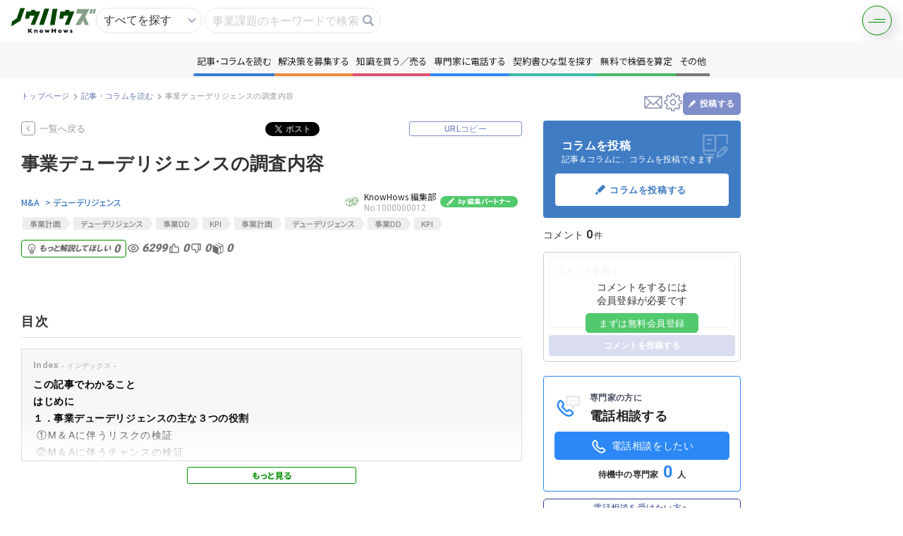

--- FILE ---
content_type: text/html; charset=UTF-8
request_url: https://knowhows.jp/content/3/26/292
body_size: 34815
content:
<!doctype html>
<html lang="ja">
  <head>
    <meta charset="utf-8">
    <meta name="viewport" content="width=device-width,initial-scale=1.0,minimum-scale=1.0">
    <meta name="csrf-token" content="AnSUxrooQG52scX0IZhzpMPvMYS6elm26PUBLuFy">
    <title>事業デューデリジェンスの調査内容 - KnowHows（ノウハウズ）</title>
    <meta name="description" content="  
この記事でわかること

事業デューデリジェンスは、売り手（被買収企業）の事業計画などを分析するプロセス。財務デューデリジェンスが主に過去や現在の検証を行うのに対し、事業デューデリジェンスは過去から未...">
    <meta name="keywords" content="">
    <meta property="og:title" content="KnowHows（ノウハウズ） | 事業デューデリジェンスの調査内容">
    <meta property="og:url" content="https://knowhows.jp/content/3/26/292">
    <meta property="og:image" content="https://knowhows.s3-ap-northeast-1.amazonaws.com/eyecatch/20200205154842_16579323075e3a654aa355c.png">
    <meta property="og:type" content="website">
    <meta property="og:description" content="  
この記事でわかること

事業デューデリジェンスは、売り手（被買収企業）の事業計画などを分析するプロセス。財務デューデリジェンスが主に過去や現在の検証を行うのに対し、事業デューデリジェンスは過去から未..." />
    <meta property="og:site_name" content="KnowHows（ノウハウズ）" />
    <meta name="csrf-token" content="AnSUxrooQG52scX0IZhzpMPvMYS6elm26PUBLuFy">
    <link rel="shortcut icon" href="https://d38jpe7aprjxji.cloudfront.net/asset/favicon.ico">

          <link rel="canonical" href="https://knowhows.jp/content/3/26/292" />
    
    
    <!-- Fonts -->
    <link rel="stylesheet" href="https://fonts.googleapis.com/icon?family=Material+Icons">

    <!-- Styles -->
    <link href="https://knowhows.jp/css/styles_pages.css?v=1765899042" rel="stylesheet">

    <!-- Google Tag Manager -->
    <script>(function(w,d,s,l,i){w[l]=w[l]||[];w[l].push({'gtm.start':
    new Date().getTime(),event:'gtm.js'});var f=d.getElementsByTagName(s)[0],
    j=d.createElement(s),dl=l!='dataLayer'?'&l='+l:'';j.async=true;j.src=
    'https://www.googletagmanager.com/gtm.js?id='+i+dl;f.parentNode.insertBefore(j,f);
    })(window,document,'script','dataLayer','GTM-WDK5NLT');</script>
    <!-- End Google Tag Manager -->

    <!-- Scripts -->
    <script src="https://knowhows.jp/js/jquery-3.7.1.min.js?v=1765899042"></script>
    <script src="https://knowhows.jp/js/jquery-ui.min.js?v=1765899042"></script>
    <script src="https://cdnjs.cloudflare.com/ajax/libs/jquery-cookie/1.4.1/jquery.cookie.js"></script>
    <script src="https://cdnjs.cloudflare.com/ajax/libs/select2/4.0.2/js/select2.min.js"></script>
    <script type="text/javascript" src="https://ssl01.remise.jp/js/RemiseToken-min.js" id="remise"></script>
    <script src="https://knowhows.jp/js/remise/input_TokenCreate.js?v=1765899042"></script>
    <script src="https://knowhows.jp/js/remise/input_Action.js?v=1765899042"></script>
    <script src="https://knowhows.jp/lp/js/library/slick.min.js?v=1765899042"></script>
    <script src="https://knowhows.jp/js/css_browser_selector.js"></script>
    <script src="https://d38jpe7aprjxji.cloudfront.net/asset/js/lazysizes.min.js"></script>
    <script src="https://d38jpe7aprjxji.cloudfront.net/asset/js/ls.unveilhooks.min.js"></script>
      </head>
  <body class="body_mypage l-narrow">
    <!-- Google Tag Manager (noscript) -->
    <noscript><iframe src="https://www.googletagmanager.com/ns.html?id=GTM-WDK5NLT"
    height="0" width="0" style="display:none;visibility:hidden"></iframe></noscript>
    <!-- End Google Tag Manager (noscript) -->

    <!-- ! ヘッダー ============================== -->
    <!-- ! ヘッダー ============================== -->
<header class="p-header">
  <div class="area_logo">
    <a class="logo" href="https://knowhows.jp">
      <img src="https://d38jpe7aprjxji.cloudfront.net/asset/img/new_top/logo/logo.svg" alt="KnowHows" height="120" width="40" alt="ノウハウズKnowHows | 事業の悩みもシェアする時代">
    </a>
  </div>
  <div class="area_search">
  <form method="GET" action="https://knowhows.jp/search_whole" accept-charset="utf-8" id="topSearchFrom">
    <input type="hidden" name="all" class="topSearchFromhidden topSearchFromAll" value="on">
    <input type="hidden" name="content" class="topSearchFromhidden topSearchFromContent">
    <input type="hidden" name="question" class="topSearchFromhidden topSearchFromContent">
    <input type="hidden" name="book" class="topSearchFromhidden topSearchFromContent">
    <input type="hidden" name="contract" class="topSearchFromhidden topSearchFromContent">
    <input type="hidden" name="enquete" class="topSearchFromhidden topSearchFromContent">
    <div class="wrap_input">
      <div class="wrap_input wrap_select">
        <select name="top_sarch">
          <option value="https://knowhows.jp/search_whole" data-type="1">すべてを探す</option>
          <option value="https://knowhows.jp/search_whole" data-type="2">コンテンツを探す</option>
          <option value="https://knowhows.jp/users" data-type="3">人を探す</option>
        </select>
      </div>
      <div class="wrap_input">
        <input placeholder="事業課題のキーワードで検索" class="button_search_input" autocomplete="off" name="keyword" type="text">
        <a
          class="button_search"
          onclick="$('#topSearchFrom').submit();"
        ></a>
        <div id="candidate_list"></div>
      </div>
    </div>
  </form>
</div>
<script type="text/javascript" src="https://cdnjs.cloudflare.com/ajax/libs/TypeWatch/3.0.1/jquery.typewatch.min.js"></script>
<script>
  $('[name=top_sarch]').change(function () {
    $(this).parents('form')[0].action = $(this).val();
    let type = $('[name=top_sarch] option:selected').data('type');
    $('.topSearchFromhidden').val("");
    if (type == 1) {
      $('.topSearchFromAll').val("on");
    } else if (type == 2) {
      $('.topSearchFromContent').val("on");
    }
  })
  $('.button_search_input').on("focus", function() {
    $('.box_search').show();
  });
  $('.button_search_input').on("click", function() {
    $(this).toggleClass("show");
    if($(this).hasClass("show")) {
      loadSelectCandidates($('.button_search_input').val());
      $('.box_search').show();
    } else {
      $('.box_search').hide();
    }
  });
  $('.button_search_input').typeWatch({highlight: true, wait: 300, captureLength: -1, callback: loadSelectCandidates});
  function loadSelectCandidates (keyword) {
    $.ajax('https://knowhows.jp/getTaglist', {
      type: 'get',
      data: {keyword: keyword},
    }).done(function(data) {
      $('#candidate_list').html(data);
    }).fail(function() {
      $('#candidate_list').html("");
    });
  }
  function topSearchFrom (keyword) {
    $('.button_search_input').val(keyword);
    $('#topSearchFrom').submit();
    $('.box_search').hide();
  }
</script>  <div class="header_right">
    <div class="p-burgerMenu">
      <div class="p-burgerMenu__button js-trigger__burgerMenu"></div>
      <nav class="p-burgerMenu__nav js-target__burgerMenu">
        <div class="p-burgerMenu__nav__layout">
          <a href="https://knowhows.jp" class="p-burgerMenu__nav__logo">
            <img src="https://d38jpe7aprjxji.cloudfront.net/asset/img/new_top/logo/logo.svg" alt="KnowHows">
          </a>
          <div class="p-burgerMenu__nav__list">
            <div class="c-nav__accordion">
              <a class="content c-nav__accordion--btn">
                記事・コラムを読む
              </a>
              <div class="u-align">
                                                  <a
                    class="c-wrap__tag--item"
                    href="https://knowhows.jp/content"
                  >
                    すべて
                    <span>347</span>
                  </a>
                                  <a
                    class="c-wrap__tag--item"
                    href="https://knowhows.jp/content/1"
                  >
                    情報交換
                    <span>37</span>
                  </a>
                                  <a
                    class="c-wrap__tag--item"
                    href="https://knowhows.jp/content/2"
                  >
                    財務
                    <span>66</span>
                  </a>
                                  <a
                    class="c-wrap__tag--item"
                    href="https://knowhows.jp/content/3"
                  >
                    M&amp;A
                    <span>101</span>
                  </a>
                                  <a
                    class="c-wrap__tag--item"
                    href="https://knowhows.jp/content/4"
                  >
                    事業
                    <span>42</span>
                  </a>
                                  <a
                    class="c-wrap__tag--item"
                    href="https://knowhows.jp/content/5"
                  >
                    起業・撤退
                    <span>31</span>
                  </a>
                                  <a
                    class="c-wrap__tag--item"
                    href="https://knowhows.jp/content/6"
                  >
                    法務
                    <span>1</span>
                  </a>
                                  <a
                    class="c-wrap__tag--item"
                    href="https://knowhows.jp/content/7"
                  >
                    人事（労務）
                    <span>22</span>
                  </a>
                                  <a
                    class="c-wrap__tag--item"
                    href="https://knowhows.jp/content/8"
                  >
                    IT
                    <span>0</span>
                  </a>
                                  <a
                    class="c-wrap__tag--item"
                    href="https://knowhows.jp/content/9"
                  >
                    広告・広報
                    <span>0</span>
                  </a>
                                  <a
                    class="c-wrap__tag--item"
                    href="https://knowhows.jp/content/10"
                  >
                    その他
                    <span>47</span>
                  </a>
                              </div>
            </div>
            <div class="c-nav__accordion">
              <a class="question c-nav__accordion--btn">解決策を募集する</a>
              <div class="u-align">
                                                  <a
                    class="c-wrap__tag--item"
                    href="https://knowhows.jp/question"
                  >
                    すべて
                    <span>223</span>
                  </a>
                                  <a
                    class="c-wrap__tag--item"
                    href="https://knowhows.jp/question/1"
                  >
                    情報交換
                    <span>63</span>
                  </a>
                                  <a
                    class="c-wrap__tag--item"
                    href="https://knowhows.jp/question/2"
                  >
                    財務
                    <span>19</span>
                  </a>
                                  <a
                    class="c-wrap__tag--item"
                    href="https://knowhows.jp/question/3"
                  >
                    M&amp;A
                    <span>63</span>
                  </a>
                                  <a
                    class="c-wrap__tag--item"
                    href="https://knowhows.jp/question/4"
                  >
                    事業
                    <span>9</span>
                  </a>
                                  <a
                    class="c-wrap__tag--item"
                    href="https://knowhows.jp/question/5"
                  >
                    起業・撤退
                    <span>12</span>
                  </a>
                                  <a
                    class="c-wrap__tag--item"
                    href="https://knowhows.jp/question/6"
                  >
                    法務
                    <span>12</span>
                  </a>
                                  <a
                    class="c-wrap__tag--item"
                    href="https://knowhows.jp/question/7"
                  >
                    人事（労務）
                    <span>35</span>
                  </a>
                                  <a
                    class="c-wrap__tag--item"
                    href="https://knowhows.jp/question/8"
                  >
                    IT
                    <span>1</span>
                  </a>
                                  <a
                    class="c-wrap__tag--item"
                    href="https://knowhows.jp/question/9"
                  >
                    広告・広報
                    <span>1</span>
                  </a>
                                  <a
                    class="c-wrap__tag--item"
                    href="https://knowhows.jp/question/10"
                  >
                    その他
                    <span>8</span>
                  </a>
                              </div>
            </div>
            <div class="c-nav__accordion">
              <a class="book c-nav__accordion--btn">知識を買う／売る</a>
              <div class="u-align">
                                                  <a
                    class="c-wrap__tag--item"
                    href="https://knowhows.jp/book"
                  >
                    すべて
                    <span>121</span>
                  </a>
                                  <a
                    class="c-wrap__tag--item"
                    href="https://knowhows.jp/book/1"
                  >
                    情報交換
                    <span>7</span>
                  </a>
                                  <a
                    class="c-wrap__tag--item"
                    href="https://knowhows.jp/book/2"
                  >
                    財務
                    <span>23</span>
                  </a>
                                  <a
                    class="c-wrap__tag--item"
                    href="https://knowhows.jp/book/3"
                  >
                    M&amp;A
                    <span>21</span>
                  </a>
                                  <a
                    class="c-wrap__tag--item"
                    href="https://knowhows.jp/book/4"
                  >
                    事業
                    <span>31</span>
                  </a>
                                  <a
                    class="c-wrap__tag--item"
                    href="https://knowhows.jp/book/5"
                  >
                    起業・撤退
                    <span>9</span>
                  </a>
                                  <a
                    class="c-wrap__tag--item"
                    href="https://knowhows.jp/book/6"
                  >
                    法務
                    <span>6</span>
                  </a>
                                  <a
                    class="c-wrap__tag--item"
                    href="https://knowhows.jp/book/7"
                  >
                    人事（労務）
                    <span>18</span>
                  </a>
                                  <a
                    class="c-wrap__tag--item"
                    href="https://knowhows.jp/book/8"
                  >
                    IT
                    <span>5</span>
                  </a>
                                  <a
                    class="c-wrap__tag--item"
                    href="https://knowhows.jp/book/9"
                  >
                    広告・広報
                    <span>0</span>
                  </a>
                                  <a
                    class="c-wrap__tag--item"
                    href="https://knowhows.jp/book/10"
                  >
                    その他
                    <span>1</span>
                  </a>
                              </div>
            </div>
            <div class="c-nav__accordion">
              <a class="format c-nav__accordion--btn">契約書ひな型を探す</a>
              <div class="u-align">
                                                  <a
                    class="c-wrap__tag--item"
                    href="https://knowhows.jp/format?"
                  >
                    すべて
                    <span>48</span>
                  </a>
                                  <a
                    class="c-wrap__tag--item"
                    href="https://knowhows.jp/format?m_contract_format_category_id=1"
                  >
                    総会役会
                    <span>9</span>
                  </a>
                                  <a
                    class="c-wrap__tag--item"
                    href="https://knowhows.jp/format?m_contract_format_category_id=2"
                  >
                    業務委託
                    <span>14</span>
                  </a>
                                  <a
                    class="c-wrap__tag--item"
                    href="https://knowhows.jp/format?m_contract_format_category_id=3"
                  >
                    労働契約
                    <span>10</span>
                  </a>
                                  <a
                    class="c-wrap__tag--item"
                    href="https://knowhows.jp/format?m_contract_format_category_id=4"
                  >
                    M&amp;A
                    <span>11</span>
                  </a>
                                  <a
                    class="c-wrap__tag--item"
                    href="https://knowhows.jp/format?m_contract_format_category_id=5"
                  >
                    商取引
                    <span>21</span>
                  </a>
                                  <a
                    class="c-wrap__tag--item"
                    href="https://knowhows.jp/format?m_contract_format_category_id=6"
                  >
                    秘密保持
                    <span>7</span>
                  </a>
                                  <a
                    class="c-wrap__tag--item"
                    href="https://knowhows.jp/format?m_contract_format_category_id=7"
                  >
                    金銭貸借
                    <span>4</span>
                  </a>
                                  <a
                    class="c-wrap__tag--item"
                    href="https://knowhows.jp/format?m_contract_format_category_id=9"
                  >
                    相続・遺言
                    <span>2</span>
                  </a>
                                  <a
                    class="c-wrap__tag--item"
                    href="https://knowhows.jp/format?m_contract_format_category_id=10"
                  >
                    資本政策・IPO
                    <span>2</span>
                  </a>
                                  <a
                    class="c-wrap__tag--item"
                    href="https://knowhows.jp/format?m_contract_format_category_id=8"
                  >
                    その他
                    <span>21</span>
                  </a>
                              </div>
            </div>
                        <div><a href="https://knowhows.jp/telephone" class="tel">専門家に電話する</a></div>
                        <div><a href="https://knowhows.jp/howmuch" class="howmuch">無料で株価を算定</a></div>
            <div><a href="https://knowhows.jp/capital_policy" class="capital">資本政策を無料でお試し</a></div>
            <div><a href="https://knowhows.jp/enquete" class="enquate">無料でアンケート</a></div>
            <div>
                                  <a href="https://knowhows.jp/whole_angle_rating" class="evaluation">匿名360°評価</a>
                              </div>
            <div class="small_consultation">
              <a target="_blank" href="https://knowhows.jp/small_consultation">ちょこっと相談とは？</a>
            </div>
          </div>
                    <div class="p-burgerMenu__nav__buttonArea">
            <a href="https://knowhows.jp/register" class="button" data-options="line">
              新規会員登録
            </a>
            <a href="https://knowhows.jp/login" class="button button--accent">
              ログイン
            </a>
          </div>
                  </nav>
      </div>
    </div>
  </div>
</header>

<script>

// クリックでクラス付与
  $('.c-nav__accordion > .c-nav__accordion--btn').click(function(){
    $(this).parent().toggleClass('is-open');
  });

  $(document).on('click', '.js-trigger__burgerMenu', function() {
      $(this).toggleClass('is-active');
      $('.js-target__burgerMenu').toggleClass('is-active');
    }
  );
  </script>
    <div class="p-menu">
  <nav id="nav">
    <ul class="p-menu__list">
      <li class="blue c-wrap__tag">
        <a>記事・コラムを読む</a>
        <div class="c-wrap__tag--list">
                                <a
              class="c-wrap__tag--item"
              href="https://knowhows.jp/content"
            >
              すべて
              <span>347</span>
            </a>
                      <a
              class="c-wrap__tag--item"
              href="https://knowhows.jp/content/1"
            >
              情報交換
              <span>37</span>
            </a>
                      <a
              class="c-wrap__tag--item"
              href="https://knowhows.jp/content/2"
            >
              財務
              <span>66</span>
            </a>
                      <a
              class="c-wrap__tag--item"
              href="https://knowhows.jp/content/3"
            >
              M&amp;A
              <span>101</span>
            </a>
                      <a
              class="c-wrap__tag--item"
              href="https://knowhows.jp/content/4"
            >
              事業
              <span>42</span>
            </a>
                      <a
              class="c-wrap__tag--item"
              href="https://knowhows.jp/content/5"
            >
              起業・撤退
              <span>31</span>
            </a>
                      <a
              class="c-wrap__tag--item"
              href="https://knowhows.jp/content/6"
            >
              法務
              <span>1</span>
            </a>
                      <a
              class="c-wrap__tag--item"
              href="https://knowhows.jp/content/7"
            >
              人事（労務）
              <span>22</span>
            </a>
                      <a
              class="c-wrap__tag--item"
              href="https://knowhows.jp/content/8"
            >
              IT
              <span>0</span>
            </a>
                      <a
              class="c-wrap__tag--item"
              href="https://knowhows.jp/content/9"
            >
              広告・広報
              <span>0</span>
            </a>
                      <a
              class="c-wrap__tag--item"
              href="https://knowhows.jp/content/10"
            >
              その他
              <span>47</span>
            </a>
                  </div>
      </li>
      <li class="orange c-wrap__tag">
        <a>解決策を募集する</a>
        <div class="c-wrap__tag--list">
                                <a
              class="c-wrap__tag--item"
              href="https://knowhows.jp/question"
            >
              すべて
              <span>223</span>
            </a>
                      <a
              class="c-wrap__tag--item"
              href="https://knowhows.jp/question/1"
            >
              情報交換
              <span>63</span>
            </a>
                      <a
              class="c-wrap__tag--item"
              href="https://knowhows.jp/question/2"
            >
              財務
              <span>19</span>
            </a>
                      <a
              class="c-wrap__tag--item"
              href="https://knowhows.jp/question/3"
            >
              M&amp;A
              <span>63</span>
            </a>
                      <a
              class="c-wrap__tag--item"
              href="https://knowhows.jp/question/4"
            >
              事業
              <span>9</span>
            </a>
                      <a
              class="c-wrap__tag--item"
              href="https://knowhows.jp/question/5"
            >
              起業・撤退
              <span>12</span>
            </a>
                      <a
              class="c-wrap__tag--item"
              href="https://knowhows.jp/question/6"
            >
              法務
              <span>12</span>
            </a>
                      <a
              class="c-wrap__tag--item"
              href="https://knowhows.jp/question/7"
            >
              人事（労務）
              <span>35</span>
            </a>
                      <a
              class="c-wrap__tag--item"
              href="https://knowhows.jp/question/8"
            >
              IT
              <span>1</span>
            </a>
                      <a
              class="c-wrap__tag--item"
              href="https://knowhows.jp/question/9"
            >
              広告・広報
              <span>1</span>
            </a>
                      <a
              class="c-wrap__tag--item"
              href="https://knowhows.jp/question/10"
            >
              その他
              <span>8</span>
            </a>
                  </div>
      </li>
      <li class="red c-wrap__tag">
        <a>知識を買う／売る</a>
        <div class="c-wrap__tag--list">
                                <a
              class="c-wrap__tag--item"
              href="https://knowhows.jp/book"
            >
              すべて
              <span>121</span>
            </a>
                      <a
              class="c-wrap__tag--item"
              href="https://knowhows.jp/book/1"
            >
              情報交換
              <span>7</span>
            </a>
                      <a
              class="c-wrap__tag--item"
              href="https://knowhows.jp/book/2"
            >
              財務
              <span>23</span>
            </a>
                      <a
              class="c-wrap__tag--item"
              href="https://knowhows.jp/book/3"
            >
              M&amp;A
              <span>21</span>
            </a>
                      <a
              class="c-wrap__tag--item"
              href="https://knowhows.jp/book/4"
            >
              事業
              <span>31</span>
            </a>
                      <a
              class="c-wrap__tag--item"
              href="https://knowhows.jp/book/5"
            >
              起業・撤退
              <span>9</span>
            </a>
                      <a
              class="c-wrap__tag--item"
              href="https://knowhows.jp/book/6"
            >
              法務
              <span>6</span>
            </a>
                      <a
              class="c-wrap__tag--item"
              href="https://knowhows.jp/book/7"
            >
              人事（労務）
              <span>18</span>
            </a>
                      <a
              class="c-wrap__tag--item"
              href="https://knowhows.jp/book/8"
            >
              IT
              <span>5</span>
            </a>
                      <a
              class="c-wrap__tag--item"
              href="https://knowhows.jp/book/9"
            >
              広告・広報
              <span>0</span>
            </a>
                      <a
              class="c-wrap__tag--item"
              href="https://knowhows.jp/book/10"
            >
              その他
              <span>1</span>
            </a>
                  </div>
      </li>
                <li class="lightblue"><a href="https://knowhows.jp/lp_telephone_user" class="tel">専門家に電話する</a></li>
            <li class="green c-wrap__tag">
        <a>契約書ひな型を探す</a>
        <div class="c-wrap__tag--list">
                                <a
              class="c-wrap__tag--item"
              href="https://knowhows.jp/format?"
            >
              すべて
              <span>48</span>
            </a>
                      <a
              class="c-wrap__tag--item"
              href="https://knowhows.jp/format?m_contract_format_category_id=1"
            >
              総会役会
              <span>9</span>
            </a>
                      <a
              class="c-wrap__tag--item"
              href="https://knowhows.jp/format?m_contract_format_category_id=2"
            >
              業務委託
              <span>14</span>
            </a>
                      <a
              class="c-wrap__tag--item"
              href="https://knowhows.jp/format?m_contract_format_category_id=3"
            >
              労働契約
              <span>10</span>
            </a>
                      <a
              class="c-wrap__tag--item"
              href="https://knowhows.jp/format?m_contract_format_category_id=4"
            >
              M&amp;A
              <span>11</span>
            </a>
                      <a
              class="c-wrap__tag--item"
              href="https://knowhows.jp/format?m_contract_format_category_id=5"
            >
              商取引
              <span>21</span>
            </a>
                      <a
              class="c-wrap__tag--item"
              href="https://knowhows.jp/format?m_contract_format_category_id=6"
            >
              秘密保持
              <span>7</span>
            </a>
                      <a
              class="c-wrap__tag--item"
              href="https://knowhows.jp/format?m_contract_format_category_id=7"
            >
              金銭貸借
              <span>4</span>
            </a>
                      <a
              class="c-wrap__tag--item"
              href="https://knowhows.jp/format?m_contract_format_category_id=9"
            >
              相続・遺言
              <span>2</span>
            </a>
                      <a
              class="c-wrap__tag--item"
              href="https://knowhows.jp/format?m_contract_format_category_id=10"
            >
              資本政策・IPO
              <span>2</span>
            </a>
                      <a
              class="c-wrap__tag--item"
              href="https://knowhows.jp/format?m_contract_format_category_id=8"
            >
              その他
              <span>21</span>
            </a>
                  </div>
      </li>
      <li class="turquoise"><a href="https://knowhows.jp/howmuch">無料で株価を算定</a></li>
      <li class="aqua"><a href="https://knowhows.jp/capital_policy">資本政策を無料でお試し</a></li>
      <li class="gray"><a href="https://knowhows.jp/enquete">無料でアンケート</a></li>
      <li class="purple">
        <a href="https://knowhows.jp/whole_angle_rating">匿名360°評価</a>
      </li>
      <li class="others">
        <a>その他
        </a>
          <div class="box">
            <ul class="list_navi" data-flex="col">
              <li class="aqua"><a href="https://knowhows.jp/capital_policy">資本政策を無料でお試し</a></li>
              <li class="gray"><a href="https://knowhows.jp/enquete">無料でアンケート</a></li>
              <li class="purple">
                <a href="https://knowhows.jp/whole_angle_rating">匿名360°評価</a>
              </li>
            </ul>
          </div>
      </li>
    </ul>
  </nav>
</div>
<a class="nav_toggle" id="nav_toggle">
  <span></span>
  <span></span>
</a>
<script>
  $('.c-wrap__tag').hover(
    function() {
      $('.c-wrap__tag').removeClass('is-open');
      $(this).toggleClass('is-open');
    },
    function() {
      $('.c-wrap__tag').removeClass('is-open');
    },
  );
</script>
<script>
$('#nav_toggle').on('click',function(){
  $('#nav_toggle > span').toggleClass('active');
  $('.p-menu').fadeToggle(0);
});
</script>
<!-- 閉じる -->
<script>
$('.p-menu__list > li > a').on('click',function(){
  $('#nav_toggle > span').removeClass('active');
  if (window.matchMedia('(max-width: 950px)').matches) {
    $('.p-menu').fadeToggle(0);
  }
});
</script>    <div class="layout_wrap">
      <!-- ! メイン ============================== -->
      <main >

        
        
        <div class="layout_main">

          
<section class="area_head_layout">
  <div class="text">
    <!-- ! パンくず ============================== -->
    <div class="area_bread">
      <ul class="list_bread">
        <li>
          <a href="https://knowhows.jp">トップページ</a>
        </li>
        <li>
          <a href="https://knowhows.jp/content">記事・コラムを読む</a>
        </li>
        <li>
          <p>事業デューデリジェンスの調査内容</p>
        </li>
      </ul>
    </div>
  </div>
  <div class="control">
    <!-- ! ヘッドナビ ============================== -->
    <ul class="list_nav_head">
  <li class="nav_message">
          <a data-remodal-target="modal_register_attract"></a>
      </li>
  <li class="nav_setting">
          <a data-remodal-target="modal_register_attract"></a>
      </li>
  <li class="nav_post">
          <div class="btn_post" data-remodal-target="modal_register_attract_for_content">
        <p>投稿する</p>
      </div>
          </li>
</ul>

<script>
  $(document).on('click', '.open_draft', function() {
      $(this).next('.area_post_all').toggleClass('show');
    }
  );
</script>
    <!— ! 報告 ———————————————————————————————————————————————————————————— —>
      </div>
</section>
<section class="area_main_layout">
  <section class="area_main_layout col">
    <!-- ! メディア詳細 ============================== -->
    <div class="area_detail area_detail_media">
      <div class="head">
        <div class="btnarea">
          <a href="https://knowhows.jp/content" class="button_back">一覧へ戻る</a>
          <div class="area_sns">
            <ul class="list_action_sns">
  <li class="sns_facebook">
    <div id="fb-root"></div>
    <script async defer crossorigin="anonymous" src="https://connect.facebook.net/ja_JP/sdk.js#xfbml=1&version=v5.0"></script>
    <div class="fb-share-button" data-layout="button_count" data-size="small"><a target="_blank" href="javascript:window.open('http://www.facebook.com/sharer.php?u='+encodeURIComponent(location.href),'sharewindow','width=550, height=450, personalbar=0, toolbar=0, scrollbars=1, resizable=!');" class="fb-xfbml-parse-ignore">シェア</a></div>
  </li>
  <li class="sns_twitter">
    <a href="https://twitter.com/share?ref_src=twsrc%5Etfw" class="twitter-share-button" data-show-count="false">Tweet</a><script async src="https://platform.twitter.com/widgets.js" charset="utf-8"></script>
  </li>
  <li class="sns_hatena">
    <a href="https://b.hatena.ne.jp/entry/" class="hatena-bookmark-button" data-hatena-bookmark-layout="basic-label-counter" data-hatena-bookmark-lang="ja" title="このエントリーをはてなブックマークに追加"><img src="https://b.st-hatena.com/images/v4/public/entry-button/button-only@2x.png" alt="このエントリーをはてなブックマークに追加" width="20" height="20" style="border: none;" /></a><script type="text/javascript" src="https://b.st-hatena.com/js/bookmark_button.js" charset="utf-8" async="async"></script>
  </li>
  <li class="sns_copy-url">
    <button type="button" id="copy-page" class="btn_small"><span id="cAction">URLコピー</span></button>
  </li>
</ul>

<script>
  document.getElementById("copy-page").onclick = function() {
    $(document.body).append("<textarea id=\"copyTarget\" style=\"position:absolute; left:-9999px; top:0px;\" readonly=\"readonly\">" +location.href+ "</textarea>");
    let obj = document.getElementById("copyTarget");
    obj.select();

    document.execCommand('copy');
    document.getElementById("cAction").innerHTML = "コピーしました";
  };
</script>
          </div>
        </div>
        <div class="layout">
          <div class="img" style="background: url(https://knowhows.s3-ap-northeast-1.amazonaws.com/eyecatch/20200205154842_16579323075e3a654aa355c.png)"></div>
          <div class="info">
            <div class="text">
              <h1 class="ttl">事業デューデリジェンスの調査内容</h1>
            </div>

            <div class="area_status">
                              <ul class="list_cat">
                                      <li>
                      <a href="https://knowhows.jp/content/3">
                        M&amp;A
                      </a>
                    </li>
                                          <li>
                        <a href="https://knowhows.jp/content/3/26">
                          > デューデリジェンス
                        </a>
                      </li>
                                                      </ul>
                            <!-- 投稿者 -->
              <div class="area_poster">
                <a
      href="https://knowhows.jp/profile/24"
    class="tpl_user"
>
  <span class="thumb_user_small" style="background:#eee url('https://knowhows.s3-ap-northeast-1.amazonaws.com/avator/20200124122624_9741045375e2a63e05e937_スクリーンショット 2020-01-24 12.25.20.png')" ></span>
  <span class="name">
      KnowHows 編集部
        <span class="user_number">
        No.1000000012
    </span>
      </span>
          <span class="user_partner">
        <img src="https://knowhows.jp/img/tag_edit_partner.svg" alt="編集パートナー">
      </span>
    </a>
              </div>
            </div>

                          <ul class="list_tag">
                                  <li><a class="tag_" href='https://knowhows.jp/content?m_tags_id=160'>事業計画</a></li>
                                  <li><a class="tag_" href='https://knowhows.jp/content?m_tags_id=226'>デューデリジェンス</a></li>
                                  <li><a class="tag_" href='https://knowhows.jp/content?m_tags_id=245'>事業DD</a></li>
                                  <li><a class="tag_" href='https://knowhows.jp/content?m_tags_id=503'>KPI</a></li>
                                  <li><a class="tag_" href='https://knowhows.jp/content?m_tags_id=160'>事業計画</a></li>
                                  <li><a class="tag_" href='https://knowhows.jp/content?m_tags_id=226'>デューデリジェンス</a></li>
                                  <li><a class="tag_" href='https://knowhows.jp/content?m_tags_id=245'>事業DD</a></li>
                                  <li><a class="tag_" href='https://knowhows.jp/content?m_tags_id=503'>KPI</a></li>
                              </ul>
            
            <div class="area_action">
              <ul class="ContentLikeAndBook list_action guest_list">
                                  
                  <li class="Like action_light action_off">
                    <a tabindex="-1">
                      <small>もっと解説してほしい</small>0
                    </a>
                  </li>
                  <li class="action_view"><p>6299</p></li>
                  <li class="Like action_good action_off"><p>0</p></li>
                  <li class="Like action_bad action_off"><p>0</p></li>
                  <li class="Book action_book action_off"><p>0</p></li>
                              </ul>
              <div class="area_btngroup">
                <!--  ↓自分が投稿した記事の場合に表示 -->
                                <!— ! 報告 ———————————————————————————————————————————————————————————— —>
                              </div>
            </div>
          </div>
        </div>
      </div>
            <div class="cnt">
        <section class="area_article_media">
                      <section class="area_article_post">
              <h3 class="h2">目次</h3>
              <div class="area_index"><p class="ttl" data-kana="インデックス">Index</p><ol class="list_index"><li><a href="#index-1">この記事でわかること</a></li><li><a href="#index-2">はじめに</a></li><li><a href="#index-3">１．事業デューデリジェンスの主な３つの役割</a></li><li><a href="#sub-index-1"><span>&nbsp;①M＆Aに伴うリスクの検証</span></a></li><li><a href="#sub-index-2"><span>&nbsp;②M＆Aに伴うチャンスの検証</span></a></li><li><a href="#sub-index-3"><span>&nbsp;③M＆A後の経営戦略の策定</span></a></li><li><a href="#index-4">２．事業デューデリジェンスの調査手法</a></li><li><a href="#sub-index-4"><span>&nbsp;①経営資源を4つの視点で分析する「VRIO分析」</span></a></li><li><a href="#sub-index-5"><span>&nbsp;②付加価値が生まれるプロセスを探る「バリューチェーンモデル」</span></a></li><li><a href="#sub-index-6"><span>&nbsp;③企業の外の動向を調査する「PEST分析」</span></a></li><li><a href="#sub-index-7"><span>&nbsp;④業界内の環境を洗い出す「5フォース分析」</span></a></li><li><a href="#index-5">まとめ</a></li></ol></div><div class="c-button__line sm area_index_btn" id="index_open"></div><p><span style="color:#000000"><img loading="eager" src="https://lh6.googleusercontent.com/6ymgnQp7UpH844Qrx44groCd7h2RnXUqF7TqIr5kGwHuI1uLG0JZNGjyAl8pDbyO6QWIlFRemmSJG55LIyiOkEywP4BzLVvzbx85rkGNtwbpRUt0FDnynurhBtg9gGKDjN2xTeGt" alt="" /></span>  </p><h2 id="index-1"><span style="color:#000000">この記事でわかること</span></h2><ul><li><span style="color:#000000">事業デューデリジェンスは、売り手（被買収企業）の事業計画などを分析するプロセス。財務デューデリジェンスが主に過去や現在の検証を行うのに対し、事業デューデリジェンスは過去から未来に渡った分析・予測が行われます。</span>  </li><li><span style="color:#000000">事業デューデリジェンスの大まかな役割には、①リスクの洗い出し②リターンの分析③M＆A後の経営方針の策定の３つが挙げられます。</span>  </li><li><span style="color:#000000">事業デューデリジェンスには、企業の内部環境を分析する</span><span style="color:#000000"><strong>VRIO分析</strong></span><span style="color:#000000">や</span><span style="color:#000000"><strong>バリューチェーンモデル</strong></span><span style="color:#000000">、外部環境を分析する</span><span style="color:#000000"><strong>PEST分析</strong></span><span style="color:#000000">や</span><span style="color:#000000"><strong>5フォース分析</strong></span><span style="color:#000000">など、様々なフレームワークが用いられます。</span>  </li></ul><div class="btnarea_post_contents" data-locate="index-1"><a href="#" data-remodal-target="modal_register_attract_for_book_sell"  class="button_post_contents" data-toggle="modal" data-locate="index-1">ここに知識を出品</a></div><h2 id="index-2"><span style="color:#000000">はじめに</span></h2><p><span style="color:#000000"><strong>事業デューデリジェンス</strong></span><span style="color:#000000">とは、売り手の事業計画などをベースに経営戦略の分析を行い、買い手（買収元）が予測する投資価値が妥当であるかどうかを検証していくプロセスとなります。</span>  </p><p><span style="color:#000000">前回説明した</span><span style="color:#000000"><strong>財務デューデリジェンス</strong></span><span style="color:#000000">が、財務諸表などから主に</span><span style="color:#000000"><strong>売り手の過去と現在</strong></span><span style="color:#000000">について分析を行うのに対し、</span>  </p><p><span style="color:#000000">事業デューデリジェンスは</span><span style="color:#000000"><strong>売り手が将来生み出す収益の予測</strong></span><span style="color:#000000">や、</span><span style="color:#000000"><strong>M＆Aによって買い手が得る相乗効果（シナジー）</strong></span><span style="color:#000000">など、</span><span style="color:#000000"><strong>事業の未来についての分析がメイン</strong></span><span style="color:#000000">とも言えるでしょう。</span>  </p><p><span style="color:#000000">このページでは、事業デューデリジェンスの役割や調査手法を解説していきます。</span>  </p><p><span style="color:  #000000;;">また、KnowHowsの「</span><a href="https://knowhows.jp/question" target="_blank">みんなで事業相談</a><span style="color:  #000000;;">」では、専門家に事業の悩みを<strong>無料</strong>で相談することが可能です。</span><br />弁護士や会計士、行政書士、M＆Aアドバイザーなど、KnowHowsに登録する専門家があなたの悩みに詳しく回答。  </p><p>デューデリジェンスも含め、お悩みの際はぜひご活用ください。  </p><p><img loading="lazy" src="https://knowhows.s3-ap-northeast-1.amazonaws.com/editer/20200810204019_767384075f3132233dbff.png" alt="みんなで事業相談.png" />  </p><p><a href="https://knowhows.jp/question" target="_blank">【利用無料】いままでの回答を見てみる！</a>  </p><ul class="list_contents_post" data-ttl="出品された知識"><li class="official">
                        <article><a
                              href=https://knowhows.jp/book/3/26/73 target='_blank'></a><p class="ttl">デューデリジェンスのチェックリスト│売り手企業に求めたい資料一覧</p><div class="layout"><div class="user">
                              <a href="" class="tpl_user">
                                <span class="thumb_user_small" style="background: url(https://knowhows.s3-ap-northeast-1.amazonaws.com/avator/20200122105908_8825371725e27ac6caf6e9_20200106123053_3567692895e12a9ed25b36_iPad.png)"></span>
                                <span class="name">
                                  KnowHows 運営
                                  <span class="user_number">
                                    1000000117
                                  </span>
                                </span>
                              </a>
                            </div><div class="status">
                              <ul class="BookLikeAndBook list_action guest_list"><li class="action_view action_off"><p>7,918</p></li><li class="action_download action_off"><p>30</p></li><li class="action_good action_off"><p>3</p></li>
                                    <li class="action_book action_off"><p>2</p></li>  </ul>
                            </div><div class="price"><p class="tpl_price">2,750</p></div></div>  </article>
                      </li></ul><div class="btnarea_post_contents" data-locate="index-2"><a href="#" data-remodal-target="modal_register_attract_for_book_sell"  class="button_post_contents" data-toggle="modal" data-locate="index-2">ここに知識を出品</a></div><h2 id="index-3"><span style="color:#000000">１．事業デューデリジェンスの主な３つの役割</span></h2><p><span style="color:#000000">事業デューデリジェンスは、対象企業のビジネスモデル全体を調査し、その将来性について評価・予測を行っていく調査手法。</span>  </p><p><span style="color:#000000">着手から完了までおおよそ1〜2ヶ月ほどかかるのが一般的。買い手、売り手の双方が全力を尽くし、さまざまな角度から経営資源の分析を行っていきます。</span>  </p><p><span style="color:#000000">事業デューデリジェンスの主な目的は、大きく分けて下記の３つ。</span>  </p><ol><li><span style="color:#000000">M＆Aに伴うリスクの検証</span>  </li><li><span style="color:#000000">M＆Aに伴うチャンスの検証</span>  </li><li><span style="color:#000000">M＆A後の経営戦略の策定</span>  </li></ol><p><span style="color:#000000">以下、順番に解説していきます。</span>  </p><h3 id="sub-index-1"><span style="color:#434343">①M＆Aに伴うリスクの検証</span></h3><p><span style="color:#000000">ひとつめの大きな目的は、</span><span style="color:#000000"><strong>リスクの検証</strong></span><span style="color:#000000">です。</span>  </p><p><span style="color:#000000">財務デューデリジェンスでも行ったような財務諸表のチェックはもちろん、売り手側の想定している事業計画が</span><span style="color:#000000"><strong>本当に実現性のあるものなのかどうか</strong></span><span style="color:#000000">などを、社内の経営リソースの分析や経営陣へのインタビューなどを通じて検証していきます。</span>  </p><p><span style="color:#000000">たとえばアパレルなどの業界の場合、売り手企業のブランド（ネームバリュー）が大きく売り上げに影響する場合があります。</span>  </p><p><span style="color:#000000">M＆Aを行い、経営主体が変わることが、売り上げの大きなリスクとなりかねません。</span>  </p><p><span style="color:#000000">そのほかにも、規制の動向や、景気変動による原料価格の変化、技術革新による競争力への影響など、財務諸表だけでは検証できないリスクを洗い出していくことになります。</span>  </p><h3 id="sub-index-2"><span style="color:#434343">②M＆Aに伴うチャンスの検証</span></h3><p><span style="color:#000000">次に検証していくのは、M＆Aに伴うチャンスの検証です。</span>  </p><p><span style="color:#000000">M＆Aによる</span><span style="color:#000000"><strong>相乗効果（シナジー）</strong></span><span style="color:#000000">の大きさや、売り手のボトルネックを改善する方法について調べ、M＆Aを通じて</span><span style="color:#000000"><strong>買い手の受ける利益がどの程度なのか、また利益を最大化するためにはどんな方法が必要なのか</strong></span><span style="color:#000000">を調べていきます。</span>  </p><p><span style="color:#000000">例えば、売り手の製品は高い品質なのに、マーケティングの体制が弱い場合、買い手がM＆A後に自社のノウハウを使ってその部分を改善することで、より高い価値を生み出せる可能性があるでしょう。</span>  </p><p><span style="color:#000000">逆に、自社製品の販売チャネルを増やすため、顧客となりうる読者層が多いWebメディアなどを買収するというパターンもあります。</span>  </p><p><span style="color:#000000">こうしたチャンスの発見と最大化について、売り手側と検討していきます。</span>  </p><h3 id="sub-index-3"><span style="color:#434343">③M＆A後の経営戦略の策定</span></h3><p><span style="color:#000000">最後に、①②を踏まえてM＆A語にどうやって経営を行うのか、具体的な事業計画を練るのが、最後の役割となります。</span>  </p><p><span style="color:#000000">検証してきたリスクとリターンを織り込んだ事業計画を立て、具体的なKPIを作成し、さらに買い手側がM＆A後にどのような支援を行うのかまで、具体的なプランを策定します。</span>  </p><p><span style="color:#000000">また、今までのマネジメント手法や報酬体系などをヒアリングし、M＆A後も従業員にとってストレスの少ない、あるいはより事業をスムーズに拡大できる方針を検討していく必要もあるでしょう。</span>  </p><p><span style="color:#000000">買い手にとって、M＆Aの成功は取引の成立ではなく、その後に投資した利益を回収できるかどうかという点です。</span>  </p><p><span style="color:#000000">長期的な視点での</span><span style="color:#000000"><strong>「成功」</strong></span><span style="color:#000000">への道筋を明らかにしていくことも、事業デューデリジェンスの重要な役割のひとつなのです。</span>  </p><div class="btnarea_post_contents" data-locate="index-3"><a href="#" data-remodal-target="modal_register_attract_for_book_sell"  class="button_post_contents" data-toggle="modal" data-locate="index-3">ここに知識を出品</a></div><h2 id="index-4"><span style="color:#000000">２．事業デューデリジェンスの調査手法</span></h2><p><span style="color:#000000">これまで解説してきたとおり、事業デューデリジェンスは財務デューデリジェンスよりもさらに多角的な要素から、ビジネスの将来性について検討を行っていきます。</span>  </p><p><span style="color:#000000">その際にベースとなるのは、売り手の</span><span style="color:#000000"><strong>事業計画</strong></span><span style="color:#000000">。</span>  </p><p><span style="color:#000000">これを元に、設定されている収益目標や、目標達成のためのプロセスが妥当なものなのかどうか、買い手側の支援で改善できるボトルネックはあるか、買い手側にもたらすシナジーはどの程度か……といったことを見ていきます。</span>  </p><p><span style="color:#000000">ここでは、こうした事業デューデリジェンスの際に使われるフレームワークの例を４つ、ご紹介しましょう。</span>  </p><ol><li><span style="color:#000000">経営資源を4つの視点で分析する「VRIO分析」</span>  </li><li><span style="color:#000000">付加価値が生まれるプロセスを探る「バリューチェーンモデル」</span>  </li><li><span style="color:#000000">企業の外の動向を調査できる「PEST分析」</span>  </li><li><span style="color:#000000">業界内の環境を洗い出す「5フォース分析」</span>  </li></ol><p><span style="color:#000000">それぞれのフレームワークについて、解説していきます。</span>  </p><h3 id="sub-index-4"><span style="color:#434343">①経営資源を4つの視点で分析する「VRIO分析」</span></h3><p><span style="color:#000000"><img loading="lazy" src="https://lh4.googleusercontent.com/vaajHg6rzCu5FyYmiaon0uopB8DwqIpP1k0jafeHn3LYBEGniDWGgp7otuS2rq65zbCZBkvMPRukDQa4yGavxOXSX90apHFGHV5wPQx8JqcZ2gZY2O3ynQVI0_pHBv0lNyN6Y6b9" alt="" /></span>  </p><p><span style="color:#000000">企業が保有する経営資源（ヒト・モノ・カネ・情報）を明確にして、客観的に分析をするために役立つのがVRIO分析です。4つのポイントで企業の経営資源を分析することで、企業の強みを明確化できます。</span>  </p><ul><li><span style="color:#000000">価値（Value）：保有する経営資源は社会に価値を提供できているか</span>  </li><li><span style="color:#000000">希少性（Rarity）：保有する経営資源は市場において珍しいか否か</span>  </li><li><span style="color:#000000">模範可能性（Inimitability）：保有する経営資源は模倣しやすいものか</span>  </li><li><span style="color:#000000">組織（Organization）：経営資源を最適化できる組織体制は整っているのか</span>  </li></ul><p><span style="color:#000000">これらの要素を競合他社と比較することで、その企業の</span><span style="color:#000000"><strong>現時点での競争力、</strong></span><span style="color:#000000">そして</span><span style="color:#000000"><strong>競争力を高めるための改善点</strong></span><span style="color:#000000">をおおまかに洗い出すことができます。</span>  </p><h3 id="sub-index-5"><span style="color:#434343">②付加価値が生まれるプロセスを探る「バリューチェーンモデル」</span></h3><p><span style="color:#000000"><img loading="lazy" src="https://lh3.googleusercontent.com/nzU0pGOUWFbF6KYoG6qfprqgeZjb85Vopf9WNqCY9KrZKpTLnaTSQMLmvLkh5Oa6FEil1-psvCc1A6G01HyR7s344ra-CBku5qdlDibbe-M2Nq74FglIh1_XXQr16OtIP7uKk8jz" alt="" /></span>  </p><p><span style="color:#000000">バリューチェーンモデルでは、企業が利益をもたらすまでの流れを</span><span style="color:#000000"><strong>「主要活動」と「支援活動」</strong></span><span style="color:#000000">の2つに分けて整理し、利益に貢献している部分を見つけ出す手法です。</span>  </p><p><span style="color:#000000"><strong>主要活動</strong></span><span style="color:#000000">は、対象企業のマーケティングや製品の製造、顧客へのサービス提供といった、</span><span style="color:#000000"><strong>企業に直接利益をもたらす活動</strong></span><span style="color:#000000">のことです。「製品を生み出して消費者に販売するまで」に関わる流れと言い換えることもできるでしょう。</span>  </p><p><span style="color:#000000">一方の</span><span style="color:#000000"><strong>支援活動</strong></span><span style="color:#000000">は、財務や法務、技術開発や人材の管理といった、</span><span style="color:#000000"><strong>主要活動をサポートする要素</strong></span><span style="color:#000000">を指した言葉です。主要活動のように連続的な要素ではなく、それぞれが独立して主要活動を支えています。</span>  </p><p><span style="color:#000000">主要活動と支援活動のそれぞれのコストや割いているリソースを明らかにし、競合他社と比較することで、VRIO分析よりもさらに詳細な分析をすることが可能となります。</span>  </p><h3 id="sub-index-6"><span style="color:#434343">③企業の外の動向を調査する「PEST分析」</span></h3><p><span style="color:#000000"><img loading="lazy" src="https://lh3.googleusercontent.com/RM7LtvQLwr86phHWOA9S3AAa40oRmIG_qp8aZwkkDmIuOfIr0sMfQ4cMB0ciZwnVbw93YxYkys2YJ1pnapTEzCBOLGfLjTKpVOEVJLvh8B4qn-L2WMLkMeIAGIUBVsPfn8iRhz2k" alt="" /></span>  </p><p><span style="color:#000000">①と②が企業の内部に関する分析だったのに対し、③のPEST分析は会社の外部環境の変化を検討する手法です。</span>  </p><p><span style="color:#000000">調査の対象となるのは、以下の4つのポイント。</span>  </p><ul><li><span style="color:#000000">政治的要因（Politics）：法律や条例、政府や機関の政治的な動向</span>  </li><li><span style="color:#000000">経済的要因（Economics）：景気の動向や金利の変動、物価や為替など</span>  </li><li><span style="color:#000000">社会的要因（Social）：社会の人口動態やライフスタイル、価値観など</span>  </li><li><span style="color:#000000">技術的要員（Technology）：新技術の登場など</span>  </li></ul><p><span style="color:#000000">これらの要素はいずれも、社内の状況に関係なく、利益に大きな影響をおよぼします。</span>  </p><p><span style="color:#000000">たとえば、自分たちのビジネスに関わる法規制（環境規制の強化など）が導入された場合、その対応には大きなコストを強いられることになるでしょう。</span>  </p><p><span style="color:#000000">景気や価値観の変化、技術革新による生産コストや参入ハードルの下落も同様です。</span>  </p><p><span style="color:#000000">こうした外部環境の変化を中長期的に予測し、それらを織り込んだうえでの戦略を考えていくためのツールがPEST分析なのです。</span>  </p><h3 id="sub-index-7"><span style="color:#434343">④業界内の環境を洗い出す「5フォース分析」</span></h3><p><span style="color:#000000"><img loading="lazy" src="https://lh3.googleusercontent.com/aXs9QPvuJqWgX54SRrSz4A_hqA-XFdurILKGGlDLR-gNlit9rxYMZvaTc7z3xbSiNI8nEdnAxKomvom8JeYhecjcE92Ci5_1_eM6xo4v2IQ_bju10JaIyumrEZ9xr0lSCBLJgkJs" alt="" /></span>  </p><p><span style="color:#000000"><strong>「5フォース分析」</strong></span><span style="color:#000000">は、特定業界の状況を５つの観点から分析する手法です。</span>  </p><p><span style="color:#000000">③のPEST分析が世の中全体の動向を対象としていたのに対し、より範囲を絞った環境を知るための方法と言えるでしょう。</span>  </p><p><span style="color:#000000">調べる対象は、以下の５つとなります。</span>  </p><ul><li><span style="color:#000000">競合リスク：市場の競争の激しさ、競合他社の強さ</span>  </li><li><span style="color:#000000">新規参入リスク：業界に新規参入するコストが高いのか否か</span>  </li><li><span style="color:#000000">代替品リスク：自社製品と同じニーズを満たせる商品が他にもあるか</span>  </li><li><span style="color:#000000">供給者の交渉力：原材料の供給元はどれほどの優位性を持っているか</span>  </li><li><span style="color:#000000">顧客の交渉力：製品・サービスの販売先はどれほどの優位性を持っているか</span>  </li></ul><p><span style="color:#000000">新規参入リスクとは、つまり</span><span style="color:#000000"><strong>「参入障壁の低さ」</strong></span><span style="color:#000000">にあたります。特定の知識やノウハウを必要としない業界の場合、競合他社が次々と参加してくるため、結果として競争は激しくなります。</span>  </p><p><span style="color:#000000">同様に、たとえばCDがネット配信にとってかわられたように、「音楽を聴く」というニーズを満たす別の商品（代替品）がある場合は、そちらとの競争も考えなければなりません。</span>  </p><p><span style="color:#000000">そのほか、サプライヤーの交渉力の強さ（製品の部品に高い精度や特許技術が必要になるなど）顧客の交渉力の強さ（大口の顧客に売上を依存している、売り手に対して買い手の数が少ない）といったこともリスクとなります。</span>  </p><p><span style="color:#000000">これらの観点から業界内の競合状況を判断し、どのようなポジションを目指すべきかを考える際に、５フォース分析は役立ちます。</span>  </p><div class="btnarea_post_contents" data-locate="index-4"><a href="#" data-remodal-target="modal_register_attract_for_book_sell"  class="button_post_contents" data-toggle="modal" data-locate="index-4">ここに知識を出品</a></div><h2 id="index-5"><span style="color:#000000">まとめ</span></h2><p><span style="color:#000000">企業の経営状況は、生き物のように日々変動していきます。</span>  </p><p><span style="color:#000000">その中で少しでも確実な指標を見出し、M＆A後の未来とその実現に向けたロードマップを整えていくのが、事業デューデリジェンスという作業と言えます。</span>  </p><p><span style="color:#000000">次のページでは「</span><span style="color:#000000">システムデューデリジェンスの調査内容</span><span style="color:#000000">」について解説していきます。</span>  </p><p><span style="color:  #000000;;">もし、本記事で解説した内容についてお悩みの場合は、冒頭でもご紹介したKnowHowsの「</span><a href="https://knowhows.jp/question" target="_blank">みんなで事業相談</a><span style="color:  #000000;;">」の利用をおすすめします。</span>  </p><p><span style="color:  #000000;;">こちらでは、資金調達、M&amp;A、株式、人事など、さまざまな専門家から事業の課題に関するアドバイスを受けることが可能です。無料でご利用できますので、少しでも疑問があればぜひ相談してみましょう。</span>  </p><p><img loading="lazy" src="https://knowhows.s3-ap-northeast-1.amazonaws.com/editer/20200810204224_7851746945f3132a0b5d21.png" alt="みんなで事業相談.png" />  </p><p><span style="color:  #000000;;">＞＞</span><a href="https://knowhows.jp/question" target="_blank"><span style="color:  #1155cc;;">KnowHowsの「みんなの事業相談」で専門家に相談する！</span></a></p><div class="btnarea_post_contents" data-locate="index-5"><a href="#" data-remodal-target="modal_register_attract_for_book_sell"  class="button_post_contents" data-toggle="modal" data-locate="index-5">ここに知識を出品</a></div>                              <div class="area_evaluation">
                  <p>この記事の評価をお願いします</p>
                  <ul class="ContentLikeAndBook list_action guest_list">
                    <li class="Like action_good"><p>0</p></li>
                  </ul>
                </div>
              
                              <!-- ! 投稿者情報 ============================== -->
                <div
  id="area_writer"
  class="area_post_user_wrap"
>
  <p class="ttl">この記事を書いた人</p>
  <div class="area_post_user">
    <div class="head_post_user">
      <div class="area_poster">
        <div class="img">
          <a
            href="https://knowhows.jp/profile/24"
            class="tpl_user"
          >
            <span
              class="thumb_user_medium"
              style="background-image: #eee url('https://knowhows.s3-ap-northeast-1.amazonaws.com/avator/20200124122624_9741045375e2a63e05e937_スクリーンショット 2020-01-24 12.25.20.png')"
            ></span>
          </a>
        </div>
        <div class="info">
          <a
            href="https://knowhows.jp/profile/24"
            data-kana="ノウハウズ ヘンシュウブ"
            class="name"
          >
            KnowHows 編集部
          </a>
          <p class="user_certification">
                          <span>
                
              </span>
                      </p>
          <p class="company">
            株式会社KnowHows
          </p>
        </div>
      </div>
      <div class="area_follow_user">
        <p class="follow">
          1
        </p>
        <p class="follower">
          9
        </p>
              </div>
    </div>
    <div class="body_post_user">
      <p class="description">
        さまざまな事業課題の解決に役立つ情報をお届けしていきます。
      </p>
    </div>
          <div class="foot_post_user">
        <p class="">気軽にお話してみませんか？</p>
        <div class="btnarea_center">
          <a data-remodal-target="modal_register_attract" class="btn_message">相談する</a>
        </div>
      </div>
      </div>
</div>

                
                  <!-- ! このユーザーの投稿 ============================== -->
                  <div class="area_otherpost_user">
                    <div class="head_otherpost_user">
                      <p class="ttl">このユーザーの他の投稿</p>
                    </div>
                    <div class="head_otherpost_user">
                    <ul class="list_tab_button_cat">
                                              <li class="tab_button_cat tab_current"><a href="#tab_post_0">コラム</a></li>
                                                                                      </ul>
                    <div class="body_otherpost_user">
                      <ul class="list_tab_panel_cat">
                        <!-- タブコンテンツ -->
                        <li id="tab_post_0" class="tab_panel_cat tab_current">
                          <article>
                                                          <ul class="list_media min">
                                                                  <li>
  <article>
                  <a href="https://knowhows.jp/content/2/21/338"></a>
              <div class="layout">
      <div
        class="img lazyload"
        data-bg="https://knowhows.s3-ap-northeast-1.amazonaws.com/eyecatch/20200319162938_20302484545e731f62ae15b.jpg"
        style="background: #000;"
      ><span class="cls_btn"></span></div>
      <div class="">
        <h3 class="ttl">第三者割当増資の手続きを一から解説！基本的な流れを身につけよう</h3>
        <p class="description list_media_description">
          この記事でわかること

第三者割当増資で資金調達を行う場合の手続き  
第三者割当増資で資本業務提携やM＆Aを行う場合の手続き  
第三者割当増資を実施するときに特に注意したいこと  

はじめに
第三者割当増資は...
        </p>
        <div class="list">
                      <ul class="list_cat">
                              <li>
                  <a href="https://knowhows.jp/content/2">
                    財務
                  </a>
                </li>
                                  <li>
                    <a href="https://knowhows.jp/content/2/21">
                      > 増資
                    </a>
                  </li>
                                          </ul>
                                <ul class="list_tag">
                                                                    <li><a class="tag_" href='https://knowhows.jp/content?m_tags_id=11'>株主総会</a></li>
                                                                                                      <li><a class="tag_" href='https://knowhows.jp/content?m_tags_id=13'>取締役会</a></li>
                                                                                                      <li><a class="tag_" href='https://knowhows.jp/content?m_tags_id=16'>株価算定</a></li>
                                                                                                      <li><a class="tag_" href='https://knowhows.jp/content?m_tags_id=19'>第三者割当増資</a></li>
                                                                                                      <li><a class="tag_" href='https://knowhows.jp/content?m_tags_id=49'>M&amp;A</a></li>
                                                                                                      <li><a class="tag_" href='https://knowhows.jp/content?m_tags_id=73'>持株比率</a></li>
                                                                                                      <li><a class="tag_" href='https://knowhows.jp/content?m_tags_id=226'>デューデリジェンス</a></li>
                                                                                                      <li><a class="tag_" href='https://knowhows.jp/content?m_tags_id=606'>登記</a></li>
                                                                                                      <li><a class="tag_" href='https://knowhows.jp/content?m_tags_id=779'>総数引受方式</a></li>
                                                                                                      <li><a class="tag_" href='https://knowhows.jp/content?m_tags_id=780'>申込割当方式</a></li>
                                                                                                      <li><a class="tag_" href='https://knowhows.jp/content?m_tags_id=781'>資本業務提携</a></li>
                                                                                                      <li><a class="tag_" href='https://knowhows.jp/content?m_tags_id=11'>株主総会</a></li>
                                                                                                      <li><a class="tag_" href='https://knowhows.jp/content?m_tags_id=13'>取締役会</a></li>
                                                                                                      <li><a class="tag_" href='https://knowhows.jp/content?m_tags_id=16'>株価算定</a></li>
                                                                                                      <li><a class="tag_" href='https://knowhows.jp/content?m_tags_id=19'>第三者割当増資</a></li>
                                                                                                      <li><a class="tag_" href='https://knowhows.jp/content?m_tags_id=49'>M&amp;A</a></li>
                                                                                                      <li><a class="tag_" href='https://knowhows.jp/content?m_tags_id=73'>持株比率</a></li>
                                                                                                      <li><a class="tag_" href='https://knowhows.jp/content?m_tags_id=226'>デューデリジェンス</a></li>
                                                                                                      <li><a class="tag_" href='https://knowhows.jp/content?m_tags_id=606'>登記</a></li>
                                                                                                      <li><a class="tag_" href='https://knowhows.jp/content?m_tags_id=779'>総数引受方式</a></li>
                                                                                                      <li><a class="tag_" href='https://knowhows.jp/content?m_tags_id=780'>申込割当方式</a></li>
                                                                                                      <li><a class="tag_" href='https://knowhows.jp/content?m_tags_id=781'>資本業務提携</a></li>
                                                            </ul>
                  </div>

        <div class="status_cnt">
          <div class="area_poster">
            <a
      href="https://knowhows.jp/profile/24"
    class="tpl_user"
>
  <span class="thumb_user_small" style="background:#eee url('https://knowhows.s3-ap-northeast-1.amazonaws.com/avator/20200124122624_9741045375e2a63e05e937_スクリーンショット 2020-01-24 12.25.20.png')" ></span>
  <span class="name">
      KnowHows 編集部
      </span>
          <span class="user_partner">
        <img src="https://knowhows.jp/img/tag_edit_partner.svg" alt="編集パートナー">
      </span>
    </a>
          </div>
          <ul class="ContentLikeAndBook list_action guest_list">
            <li class="action_view"><p>11.2k</p></li>
            <li class="light action_light"><p>0</p></li>
                          
              <li class="Like action_good action_off"><p>0</p></li>
              <li class="Like action_bad action_off"><p>0</p></li>
              <li class="Book action_book action_off"><p>0</p></li>
                      </ul>
        </div>
      </div>
    </div>
  </article>
</li>
                                                                  <li>
  <article>
                  <a href="https://knowhows.jp/content/3/25/31"></a>
              <div class="layout">
      <div
        class="img lazyload"
        data-bg="https://knowhows.s3-ap-northeast-1.amazonaws.com/eyecatch/20200124172653_6008460105e2aaa4d0efb3.png"
        style="background: #000;"
      ><span class="cls_btn"></span></div>
      <div class="">
        <h3 class="ttl">M&amp;Aの大まかなスケジュール・手続き</h3>
        <p class="description list_media_description">
            
この記事でわかること

M＆Aの大まかなプロセス  
各プロセスにおいて必要となる手続き  

はじめに
M&amp;A（買収）の取引の開始から完了までには、買い手（買収元企業）・売り手（被買収企業）双方に様々な手続...
        </p>
        <div class="list">
                      <ul class="list_cat">
                              <li>
                  <a href="https://knowhows.jp/content/3">
                    M&amp;A
                  </a>
                </li>
                                  <li>
                    <a href="https://knowhows.jp/content/3/25">
                      > M&amp;A戦略
                    </a>
                  </li>
                                          </ul>
                                <ul class="list_tag">
                                                                    <li><a class="tag_" href='https://knowhows.jp/content?m_tags_id=49'>M&amp;A</a></li>
                                                                                                      <li><a class="tag_" href='https://knowhows.jp/content?m_tags_id=226'>デューデリジェンス</a></li>
                                                                                                      <li><a class="tag_" href='https://knowhows.jp/content?m_tags_id=190'>売り手</a></li>
                                                                                                      <li><a class="tag_" href='https://knowhows.jp/content?m_tags_id=191'>買い手</a></li>
                                                                                                      <li><a class="tag_" href='https://knowhows.jp/content?m_tags_id=224'>相対形式</a></li>
                                                                                                      <li><a class="tag_" href='https://knowhows.jp/content?m_tags_id=225'>入札形式</a></li>
                                                            </ul>
                  </div>

        <div class="status_cnt">
          <div class="area_poster">
            <a
      href="https://knowhows.jp/profile/24"
    class="tpl_user"
>
  <span class="thumb_user_small" style="background:#eee url('https://knowhows.s3-ap-northeast-1.amazonaws.com/avator/20200124122624_9741045375e2a63e05e937_スクリーンショット 2020-01-24 12.25.20.png')" ></span>
  <span class="name">
      KnowHows 編集部
      </span>
          <span class="user_partner">
        <img src="https://knowhows.jp/img/tag_edit_partner.svg" alt="編集パートナー">
      </span>
    </a>
          </div>
          <ul class="ContentLikeAndBook list_action guest_list">
            <li class="action_view"><p>10.3k</p></li>
            <li class="light action_light"><p>0</p></li>
                          
              <li class="Like action_good action_off"><p>0</p></li>
              <li class="Like action_bad action_off"><p>0</p></li>
              <li class="Book action_book action_off"><p>0</p></li>
                      </ul>
        </div>
      </div>
    </div>
  </article>
</li>
                                                                  <li>
  <article>
                  <a href="https://knowhows.jp/content/4/31/305"></a>
              <div class="layout">
      <div
        class="img lazyload"
        data-bg="https://knowhows.s3-ap-northeast-1.amazonaws.com/eyecatch/20200217182720_21145739925e4a5c780d40c.png"
        style="background: #000;"
      ><span class="cls_btn"></span></div>
      <div class="">
        <h3 class="ttl">事業計画を策定する基本的なステップ</h3>
        <p class="description list_media_description">
            
この記事でわかること

事業計画を策定するための基本的なステップ  
事業内容の決め方やターゲットの絞り方など、事業計画を立てる上でのコツ  

はじめに
事業計画の策定では、全体の流れを抑えることが重要と...
        </p>
        <div class="list">
                      <ul class="list_cat">
                              <li>
                  <a href="https://knowhows.jp/content/4">
                    事業
                  </a>
                </li>
                                  <li>
                    <a href="https://knowhows.jp/content/4/31">
                      > 新規事業
                    </a>
                  </li>
                                          </ul>
                                <ul class="list_tag">
                                                                    <li><a class="tag_" href='https://knowhows.jp/content?m_tags_id=160'>事業計画</a></li>
                                                                                                      <li><a class="tag_" href='https://knowhows.jp/content?m_tags_id=425'>金融機関</a></li>
                                                                                                      <li><a class="tag_" href='https://knowhows.jp/content?m_tags_id=576'>エンジェル投資家</a></li>
                                                                                                      <li><a class="tag_" href='https://knowhows.jp/content?m_tags_id=659'>取引先</a></li>
                                                                                                      <li><a class="tag_" href='https://knowhows.jp/content?m_tags_id=673'>顧客</a></li>
                                                                                                      <li><a class="tag_" href='https://knowhows.jp/content?m_tags_id=676'>フェルミ推定</a></li>
                                                                                                      <li><a class="tag_" href='https://knowhows.jp/content?m_tags_id=677'>バリュー・チェーン</a></li>
                                                                                                      <li><a class="tag_" href='https://knowhows.jp/content?m_tags_id=678'>キャッシュフロー</a></li>
                                                                                                      <li><a class="tag_" href='https://knowhows.jp/content?m_tags_id=160'>事業計画</a></li>
                                                                                                      <li><a class="tag_" href='https://knowhows.jp/content?m_tags_id=425'>金融機関</a></li>
                                                                                                      <li><a class="tag_" href='https://knowhows.jp/content?m_tags_id=576'>エンジェル投資家</a></li>
                                                                                                      <li><a class="tag_" href='https://knowhows.jp/content?m_tags_id=659'>取引先</a></li>
                                                                                                      <li><a class="tag_" href='https://knowhows.jp/content?m_tags_id=673'>顧客</a></li>
                                                                                                      <li><a class="tag_" href='https://knowhows.jp/content?m_tags_id=676'>フェルミ推定</a></li>
                                                                                                      <li><a class="tag_" href='https://knowhows.jp/content?m_tags_id=677'>バリュー・チェーン</a></li>
                                                                                                      <li><a class="tag_" href='https://knowhows.jp/content?m_tags_id=678'>キャッシュフロー</a></li>
                                                            </ul>
                  </div>

        <div class="status_cnt">
          <div class="area_poster">
            <a
      href="https://knowhows.jp/profile/24"
    class="tpl_user"
>
  <span class="thumb_user_small" style="background:#eee url('https://knowhows.s3-ap-northeast-1.amazonaws.com/avator/20200124122624_9741045375e2a63e05e937_スクリーンショット 2020-01-24 12.25.20.png')" ></span>
  <span class="name">
      KnowHows 編集部
      </span>
          <span class="user_partner">
        <img src="https://knowhows.jp/img/tag_edit_partner.svg" alt="編集パートナー">
      </span>
    </a>
          </div>
          <ul class="ContentLikeAndBook list_action guest_list">
            <li class="action_view"><p>7828</p></li>
            <li class="light action_light"><p>0</p></li>
                          
              <li class="Like action_good action_off"><p>0</p></li>
              <li class="Like action_bad action_off"><p>0</p></li>
              <li class="Book action_book action_off"><p>0</p></li>
                      </ul>
        </div>
      </div>
    </div>
  </article>
</li>
                                                                  <li>
  <article>
                  <a href="https://knowhows.jp/content/5/44/47"></a>
              <div class="layout">
      <div
        class="img lazyload"
        data-bg="https://knowhows.s3-ap-northeast-1.amazonaws.com/eyecatch/20200201160504_11556668355e3523201c8c7.png"
        style="background: #000;"
      ><span class="cls_btn"></span></div>
      <div class="">
        <h3 class="ttl">ベンチャー・キャピタルによる資金調達の流れ・必要書類</h3>
        <p class="description list_media_description">
            
この記事でわかること

ベンチャー・キャピタルの資金調達の流れについて  
ベンチャー・キャピタルの出資を受けるために必要な書類一覧  
ベンチャー・キャピタルが重視する出資のポイント  

はじめに
前回の「...
        </p>
        <div class="list">
                      <ul class="list_cat">
                              <li>
                  <a href="https://knowhows.jp/content/5">
                    起業・撤退
                  </a>
                </li>
                                  <li>
                    <a href="https://knowhows.jp/content/5/44">
                      > 資金調達
                    </a>
                  </li>
                                          </ul>
                                <ul class="list_tag">
                                                                    <li><a class="tag_" href='https://knowhows.jp/content?m_tags_id=160'>事業計画</a></li>
                                                                                                      <li><a class="tag_" href='https://knowhows.jp/content?m_tags_id=311'>ベンチャー・キャピタル</a></li>
                                                                                                      <li><a class="tag_" href='https://knowhows.jp/content?m_tags_id=316'>資金調達の流れ</a></li>
                                                                                                      <li><a class="tag_" href='https://knowhows.jp/content?m_tags_id=317'>ベンチャー・キャピタルの資金調達の流れ</a></li>
                                                                                                      <li><a class="tag_" href='https://knowhows.jp/content?m_tags_id=318'>ベンチャー・キャピタルの出資を受けるために必要な書類一覧</a></li>
                                                                                                      <li><a class="tag_" href='https://knowhows.jp/content?m_tags_id=319'>ベンチャー・キャピタルが重視する出資のポイント</a></li>
                                                                                                      <li><a class="tag_" href='https://knowhows.jp/content?m_tags_id=160'>事業計画</a></li>
                                                                                                      <li><a class="tag_" href='https://knowhows.jp/content?m_tags_id=311'>ベンチャー・キャピタル</a></li>
                                                                                                      <li><a class="tag_" href='https://knowhows.jp/content?m_tags_id=316'>資金調達の流れ</a></li>
                                                                                                      <li><a class="tag_" href='https://knowhows.jp/content?m_tags_id=317'>ベンチャー・キャピタルの資金調達の流れ</a></li>
                                                                                                      <li><a class="tag_" href='https://knowhows.jp/content?m_tags_id=318'>ベンチャー・キャピタルの出資を受けるために必要な書類一覧</a></li>
                                                                                                      <li><a class="tag_" href='https://knowhows.jp/content?m_tags_id=319'>ベンチャー・キャピタルが重視する出資のポイント</a></li>
                                                            </ul>
                  </div>

        <div class="status_cnt">
          <div class="area_poster">
            <a
      href="https://knowhows.jp/profile/24"
    class="tpl_user"
>
  <span class="thumb_user_small" style="background:#eee url('https://knowhows.s3-ap-northeast-1.amazonaws.com/avator/20200124122624_9741045375e2a63e05e937_スクリーンショット 2020-01-24 12.25.20.png')" ></span>
  <span class="name">
      KnowHows 編集部
      </span>
          <span class="user_partner">
        <img src="https://knowhows.jp/img/tag_edit_partner.svg" alt="編集パートナー">
      </span>
    </a>
          </div>
          <ul class="ContentLikeAndBook list_action guest_list">
            <li class="action_view"><p>7273</p></li>
            <li class="light action_light"><p>0</p></li>
                          
              <li class="Like action_good action_off"><p>0</p></li>
              <li class="Like action_bad action_off"><p>0</p></li>
              <li class="Book action_book action_off"><p>0</p></li>
                      </ul>
        </div>
      </div>
    </div>
  </article>
</li>
                                                                  <li>
  <article>
                  <a href="https://knowhows.jp/content/5/44/225"></a>
              <div class="layout">
      <div
        class="img lazyload"
        data-bg="https://knowhows.s3-ap-northeast-1.amazonaws.com/eyecatch/20200116163309_2492799095e2011b59181d.jpg"
        style="background: #000;"
      ><span class="cls_btn"></span></div>
      <div class="">
        <h3 class="ttl">資本政策の作成方法を解説！押さえておくべき３つのポイントも紹介</h3>
        <p class="description list_media_description">
          
この記事でわかること  

資本政策がなぜ必要なのか  
資本政策の具体的な作成方法について  
上場前と上場後における資本政策の注意点  

はじめに
資本政策とは、資金調達や株主構成の最適化を図るための具体的な...
        </p>
        <div class="list">
                      <ul class="list_cat">
                              <li>
                  <a href="https://knowhows.jp/content/5">
                    起業・撤退
                  </a>
                </li>
                                  <li>
                    <a href="https://knowhows.jp/content/5/44">
                      > 資金調達
                    </a>
                  </li>
                                          </ul>
                                <ul class="list_tag">
                                                                    <li><a class="tag_" href='https://knowhows.jp/content?m_tags_id=15'>資本政策</a></li>
                                                                                                      <li><a class="tag_" href='https://knowhows.jp/content?m_tags_id=51'>資金調達</a></li>
                                                                                                      <li><a class="tag_" href='https://knowhows.jp/content?m_tags_id=66'>株主構成</a></li>
                                                                                                      <li><a class="tag_" href='https://knowhows.jp/content?m_tags_id=107'>IPO</a></li>
                                                                                                      <li><a class="tag_" href='https://knowhows.jp/content?m_tags_id=160'>事業計画</a></li>
                                                                                                      <li><a class="tag_" href='https://knowhows.jp/content?m_tags_id=161'>ベンチャーキャピタル</a></li>
                                                                                                      <li><a class="tag_" href='https://knowhows.jp/content?m_tags_id=15'>資本政策</a></li>
                                                                                                      <li><a class="tag_" href='https://knowhows.jp/content?m_tags_id=51'>資金調達</a></li>
                                                                                                      <li><a class="tag_" href='https://knowhows.jp/content?m_tags_id=66'>株主構成</a></li>
                                                                                                      <li><a class="tag_" href='https://knowhows.jp/content?m_tags_id=107'>IPO</a></li>
                                                                                                      <li><a class="tag_" href='https://knowhows.jp/content?m_tags_id=160'>事業計画</a></li>
                                                                                                      <li><a class="tag_" href='https://knowhows.jp/content?m_tags_id=161'>ベンチャーキャピタル</a></li>
                                                            </ul>
                  </div>

        <div class="status_cnt">
          <div class="area_poster">
            <a
      href="https://knowhows.jp/profile/24"
    class="tpl_user"
>
  <span class="thumb_user_small" style="background:#eee url('https://knowhows.s3-ap-northeast-1.amazonaws.com/avator/20200124122624_9741045375e2a63e05e937_スクリーンショット 2020-01-24 12.25.20.png')" ></span>
  <span class="name">
      KnowHows 編集部
      </span>
          <span class="user_partner">
        <img src="https://knowhows.jp/img/tag_edit_partner.svg" alt="編集パートナー">
      </span>
    </a>
          </div>
          <ul class="ContentLikeAndBook list_action guest_list">
            <li class="action_view"><p>6464</p></li>
            <li class="light action_light"><p>0</p></li>
                          
              <li class="Like action_good action_off"><p>0</p></li>
              <li class="Like action_bad action_off"><p>0</p></li>
              <li class="Book action_book action_off"><p>0</p></li>
                      </ul>
        </div>
      </div>
    </div>
  </article>
</li>
                                                              </ul>
                                                      </article>
                        </li>

                        <!-- タブコンテンツ -->
                        <li id="tab_post_1" class="tab_panel_cat">
                          <article>
                                                      </article>
                        </li>

                        <!-- タブコンテンツ -->
                        <li id="tab_post_2" class="tab_panel_cat">
                          <article>
                                                      </article>
                        </li>

                      </ul>
                    </div>
                  </div>

                
                          </section>
                  </section>
      </div>
    </div>
  </section>

  <!-- ! aside ============================== -->
  <aside class="aside_medium reorder">
          <section class="area_post_content_aside order_2">
        <div class="text">
          <p class="ttl">コラムを投稿</p>
          <div class="description">記事＆コラムに、コラムを投稿できます</div>
        </div>
        <div class="btnarea">
          <div class="btn_post_content" data-remodal-target="modal_register_attract_for_content">コラムを投稿する</div>
        </div>
      </section>
        <!-- コメント -->
    <div class="area_aside_comment order_1">
  <p class="ttl_aside">コメント<span class="num" data-unit="件">0</span></p>
      <section class="area_register_comment">
      <div class="text">
        <p class="description">コメントをするには<br>会員登録が必要です</p>
        <div class="btnarea">
          <a href="https://knowhows.jp/register" class="btn_full">まずは無料会員登録</a>
        </div>
      </div>
      <div class="area_post_comment">
        <div class="body_post_comment">
          <div class="wrap_input">
            <textarea class="textarea_post" placeholder="コメントを書く"></textarea>
          </div>
          <div class="btnarea">
            <div class="button_submit_comment">コメントを投稿する</div>
          </div>
        </div>
      </div>
    </section>
    <ul class="list_comment">
      </ul>
</div>
<!-- ! 投稿script ============================== -->
<!-- 投稿ユーザー変更箇所表示非表示 -->
<script>
  $(document).on('click', '.area_comment_post .user_post', function() {
    $(this).toggleClass('show');
  });
</script>

<!-- コメント編集処理 -->
<script>
  $(document).on('click', '.EditBtn', function() {
    let wrap = $(this).parent().parent().nextAll('.EditWrap');
    wrap.toggle();
  });
</script>

<!-- 返信用投稿要素切り替え処理 -->
<script>
  $(document).on('click', '.ReplyBtn', function() {
    let wrap = $(this).parents('.CommentWrap').find('.ReplyWrap');
    wrap.toggle();
    wrap.find('.ReplyAuthorName').children('span').text('To ' + $(this).data('reply_name'));
  });
</script>
<!-- 投稿ユーザー変更 -->
<script>
  $(function(){
    $('input[name="post_status"]:radio').change(function() {
      let span = $(this).closest('.user').children().children('span');
      let area_comment_post = $(this).closest('.area_comment_post');
      if ($(this).val() == 2){
        span.text('匿名さん');
        area_comment_post.addClass('unknown');
      } else {
        span.text($(this).next().text());
        area_comment_post.removeClass('unknown');
      }
    });
  });
</script>

<script>
  $(function(){
    $('input[name="post_status"]:radio').change(function() {
      let span = $(this).closest('.user').children().children('span');
      let area_post_comment = $(this).closest('.area_post_comment');
      if ($(this).val() == 2){
        span.text('匿名さん');
        area_post_comment.addClass('unknown');
      } else {
        span.text($(this).next().text());
        area_post_comment.removeClass('unknown');
      }
    });
  });
</script>
<!-- ! 評価script ============================== -->
<script>
  
  $('.CommentLike .Like').on('click', function() {
    let clickButton = $(this);
    if (
      clickButton.data('user_id') == '' ||
      typeof(clickButton.data('user_id')) == "undefined"
    ) {
      $("[data-remodal-id=modal_register_attract]").remodal().open();
    } else {
      let datas = commentCreateData(clickButton);
      $.ajax({
          url : 'https://knowhows.jp/api/content/comment/like',
          data : datas,
          type : "POST"
        })
        .done(function(response){
          if (response.result) {
            commentChangeCount(clickButton);
            clickButton.toggleClass('action_on');
          } else {
            alert('評価に失敗しました。');
          }
        })
      return false;
    }
  });
</script>
<script>
  
  function commentCreateData(clickButton) {
    let result = {};
    result['user_id'] = clickButton.data('user_id');
    result['content_comment_id'] = clickButton.data('content_comment_id');
    return result;
  }
</script>
<script>
  
  function commentChangeCount(clickButton) {
    let num = parseInt(clickButton.children().text());
    if (isNaN(num)) num = 0;
    if (clickButton.hasClass('action_on')) {
      clickButton.children().text(num - 1)
    } else {
      clickButton.children().text(num + 1)
    }
  }
</script>


    <!-- 電話相談 -->
    <section class="area_tel_aside">
  <section class="area_tel_aside_user">
    <div class="head_tel_aside">
      <div class="ico"></div>
      <div class="text">
        <p class="ttl"><small>専門家の方に</small><br class="off_xl">電話相談する</p>
      </div>
    </div>
    <div class="body_tel_aside">
      <div class="btnarea">
        <a
          data-remodal-target="modal_tel_professionals"
          id="modal_tel_professionals"
          class="btn_tel_full"
        >電話相談をしたい</a>
      </div>
      <p class="c-text__center">
        待機中の専門家
        <span class="num">0</span>
        人
      </p>
    </div>
  </section>
  <section class="area_tel_aside_expert">
    <div class="body_tel_aside">
      <div class="btnarea">
                  <a
            data-remodal-target="modal_tel_register"
            class="btn_line"
          >
            電話相談を受けたい方へ
          </a>
              </div>
      <p class="description">
        この投稿に<br class="on-450">興味を持ったユーザーが<br class="on-750">今までに<strong>6,299</strong>人います。
      </p>
    </div>
  </section>
</section>
<section
  class="remodal remodal_800 modal_tel_professionals"
  data-remodal-id="modal_tel_professionals"
  data-remodal-options="hashTracking:false"
>
  <section class="area_modal">
    <button data-remodal-action="close" class="remodal-close"></button>
    <div class="head_modal">
      <p class="h-lg" data-options="center">専門家の選択</p>
    </div>
    <div class="body_modal">
              <!-- 	    該当の専門家がいない場合 -->
        <div class="no_content">
	<p class="h-xs">該当する専門家の登録はありませんでした。</p>
	<div class="btnarea center">
		<a class="c-button__tel--lineWhite" href="https://knowhows.jp/users">相談したい専門家を一覧から探す</a>
	</div>
</div>            <div class="stack">
	      <p class="click_count">この投稿に<br class="on-450">興味を持ったユーザーが<br class="on-750">今までに<strong>6,299</strong>人います。</p>
      </div>
    </div>
    <div class="foot_modal">
      <div class="stack">
	      <div class="c-buttonArea__center">
          <a
                          href="https://knowhows.jp/lp_telephone_expert"
                        class="c-button__tel--navy c-button__lg"
          >
            専門家として電話相談を開始する
          </a>
          <a
            class="c-button__tel c-button__lg"
            href="https://knowhows.jp/lp_telephone_user"
          >
            電話相談について知る
          </a>
	      </div>
      </div>
    </div>
  </section>
</section>
<section
  class="remodal remodal_560 modal_tel_setting_accept"
  data-remodal-id="modal_tel_setting_accept"
>
  <section class="area_modal">
    <button data-remodal-action="close" class="remodal-close"></button>
    <div class="modal_head">
      <div class="text">
        <p class="ttl">このコンテンツの<br />電話相談を受ける</p>
      </div>
    </div>
    <form
      method="POST"
      action="https://knowhows.jp/telephone/acceptUpdate"
      id="accept-update"
      novalidate
    >
      <div class="modal_body">
        <input type="hidden" name="_token" value="AnSUxrooQG52scX0IZhzpMPvMYS6elm26PUBLuFy">        <input type="hidden" name="type" value=1>
        <input type="hidden" name="target_id" value=292>
        <!— ! 単価設定 ———————————————————— —>
        <section class="stack" data-options="distance-lg">
          <div class="stack">
            <p class="p-sm">「相談を受ける」に設定することで、電話相談できる専門家としてユーザーに表示されます。</p>
          </div>
          <div class="stack" data-options="distance-sm">
            <div class="wrap_input wrap_radio" data-flex="j-center">
              <input
                type="radio"
                id="switch_accept"
                name="accept"
                value=1
                
              >
              <label for="switch_accept">
                相談を受ける
              </label>
              <input
                type="radio"
                id="switch_unaccept"
                name="accept"
                value=2
                checked
              >
              <label for="switch_unaccept">
                相談を受けない
              </label>
            </div> 
          </div>
        </section>
      </div>
      <!— ! 送信ボタン ———————————————————— —>
      <div class="modal_foot">
        <div class="c-buttonArea__center c-column">
          <button
            class="c-button__lg c-button__tel"
            onclick="submit(this);"
            target="#accept-update"
          >
            保存する
          </button>
          <a
            class="c-button__tel--text"
            data-remodal-action="close"
          >
            キャンセル
          </a>
        </div>
      </div>
    </form>
  </section>
</section>
<section
  class="remodal modal_tel_register"
  data-remodal-id="modal_tel_register"
>
  <section class="area_modal">
    <button data-remodal-action="close" class="remodal-close"></button>
    <div class="modal_head">
      <div class="text">
                  <p class="ttl">電話相談を受けるには<br />KnowHowsへの会員登録が必要です</p>
              </div>
    </div>
    <div class="modal_body" style="border:none">
      <p class="p-sm">専門家として電話相談を受けたい方は、KnowHowsへの会員登録と電話番号認証、及び利用設定をお願いいたします。</p>
    </div>
    <!— ! 送信ボタン ———————————————————— —>
    <div class="modal_foot">
      <div class="c-buttonArea__center c-column">
                    <a
            class="c-button__tel c-button__wide"
            href="https://knowhows.jp/lp_telephone_expert"
          >
            電話相談詳細ページへ
          </a>
          <a
            class="c-button__line c-button__lg"
            href="https://knowhows.jp/register"
          >
            新規会員登録
          </a>
                <a
          class="c-button__tel--text"
          data-remodal-action="close"
        >
          閉じる
        </a>
      </div>
    </div>
  </section>
</section>
    <!-- 関連知識を投稿 -->
    <section class="area_post_market_aside_relation order_3">
  <p class="ttl">この場所に知識を出品できます。</p>
  <div class="btnarea">
          <a href="#" class="btn_post_skill" data-remodal-target="modal_register_attract_for_book_sell">この場所に出品する</a>
      </div>
</section>


    <!-- ! 記事に投稿されたコンテンツ ============================== -->
    <section class="area_posted_book">
  <div class="head">
    <p class="ttl">このコンテンツに出品された知識</p>
  </div>
  <div class="cnt">
    <ul class="list_cnt min">
                    	  <li class= official>
  <article>
                  <a
          href="https://knowhows.jp/book/3/26/73"
          target="_blank"
        ></a>
              <div class="text">
      <div class="head_list_cnt">
        <p class="ttl">デューデリジェンスのチェックリスト│売り手企業に求めたい資料一覧</p>
      </div>
      <p class="description">
        一般的なデューデリジェンスで、相手企業に提出を求めたい資料を一覧形式でまとめています。チェックリスト付きなので、あとからこんなはずじゃなかった……という失敗を回避するのに役立ちます。  
資料の概要
  
目...
      </p>
    </div>
    <div class="list">
              <ul class="list_cat">
                      <li>
              <a href="https://knowhows.jp/book/3">
                M&amp;A
              </a>
            </li>
                        <li>
              <a href="https://knowhows.jp/book/3/26">
                > デューデリジェンス
              </a>
            </li>
                              </ul>
                    <ul class="list_tag">
                      <li><a class="tag_" href='https://knowhows.jp/book?m_tags_id=49'>M&amp;A</a></li>
                      <li><a class="tag_" href='https://knowhows.jp/book?m_tags_id=226'>デューデリジェンス</a></li>
                      <li><a class="tag_" href='https://knowhows.jp/book?m_tags_id=245'>事業DD</a></li>
                      <li><a class="tag_" href='https://knowhows.jp/book?m_tags_id=247'>法務DD</a></li>
                      <li><a class="tag_" href='https://knowhows.jp/book?m_tags_id=249'>ロジスティクス</a></li>
                      <li><a class="tag_" href='https://knowhows.jp/book?m_tags_id=250'>EC新規事業</a></li>
                      <li><a class="tag_" href='https://knowhows.jp/book?m_tags_id=251'>通販</a></li>
                      <li><a class="tag_" href='https://knowhows.jp/book?m_tags_id=253'>資料要求リスト</a></li>
                  </ul>
          </div>
    <div class="status_cnt">
      <div class="area_poster">
        <a
      href="https://knowhows.jp/profile/131"
    class="tpl_user"
>
  <span class="thumb_user_small" style="background:#eee url('https://knowhows.s3-ap-northeast-1.amazonaws.com/avator/20200122105908_8825371725e27ac6caf6e9_20200106123053_3567692895e12a9ed25b36_iPad.png')" ></span>
  <span class="name">
      KnowHows 運営
        <span class="user_number">
        No.1000000117
    </span>
      </span>
    </a>
      </div>
      <ul class="BookLikeAndBook list_action  guest_list">
        <li class="action_view"><p>7918</p></li>
        <li class="action_download action_off"><p>30</p></li>
                  
          <li class="Like action_good action_off"><p>3</p></li>
          <li class="Book action_book action_off"><p>2</p></li>
              </ul>
    </div>
    <div class="area_info_store">
      <div class="">
                  <ul class="list_info_store">
            <li>
              <p>
                <span>形式：</span>
                <span class="extention">
                  XLSX
                </span>
              </p>
            </li>
                          <li>
                <p>
                  <span>ページ数：</span>
                  <span class="extention">
                    1
                  </span>
                </p>
              </li>
                        <li>
              <p>
                <span>ファイル容量：</span>
                <span class="extention">
                  273.55KB
                </span>
              </p>
            </li>
          </ul>
                      </div>
      <p class="tpl_price ">2,750</p>
    </div>
  </article>
</li>
                            	  <li class= official>
  <article>
                  <a
          href="https://knowhows.jp/book/3/26/72"
          target="_blank"
        ></a>
              <div class="text">
      <div class="head_list_cnt">
        <p class="ttl">システム（IT）デューデリジェンスの基本リスト│システムDDで請求する項目とは</p>
      </div>
      <p class="description">
        増資先、売り手企業のITシステムを正しく評価するためには、一定の情報を当該の相手に求めなければいけません。それはM&amp;amp;Aの最終契約書の中で最も重要な条項でもある表明保証と言われる条文との兼ね合いにおいて...
      </p>
    </div>
    <div class="list">
              <ul class="list_cat">
                      <li>
              <a href="https://knowhows.jp/book/3">
                M&amp;A
              </a>
            </li>
                        <li>
              <a href="https://knowhows.jp/book/3/26">
                > デューデリジェンス
              </a>
            </li>
                              </ul>
                    <ul class="list_tag">
                      <li><a class="tag_" href='https://knowhows.jp/book?m_tags_id=49'>M&amp;A</a></li>
                      <li><a class="tag_" href='https://knowhows.jp/book?m_tags_id=245'>事業DD</a></li>
                      <li><a class="tag_" href='https://knowhows.jp/book?m_tags_id=247'>法務DD</a></li>
                      <li><a class="tag_" href='https://knowhows.jp/book?m_tags_id=246'>システムDD</a></li>
                      <li><a class="tag_" href='https://knowhows.jp/book?m_tags_id=226'>デューデリジェンス</a></li>
                      <li><a class="tag_" href='https://knowhows.jp/book?m_tags_id=248'>EC事業</a></li>
                      <li><a class="tag_" href='https://knowhows.jp/book?m_tags_id=249'>ロジスティクス</a></li>
                      <li><a class="tag_" href='https://knowhows.jp/book?m_tags_id=250'>EC新規事業</a></li>
                      <li><a class="tag_" href='https://knowhows.jp/book?m_tags_id=251'>通販</a></li>
                      <li><a class="tag_" href='https://knowhows.jp/book?m_tags_id=253'>資料要求リスト</a></li>
                      <li><a class="tag_" href='https://knowhows.jp/book?m_tags_id=252'>ECシステム</a></li>
                  </ul>
          </div>
    <div class="status_cnt">
      <div class="area_poster">
        <a
      href="https://knowhows.jp/profile/131"
    class="tpl_user"
>
  <span class="thumb_user_small" style="background:#eee url('https://knowhows.s3-ap-northeast-1.amazonaws.com/avator/20200122105908_8825371725e27ac6caf6e9_20200106123053_3567692895e12a9ed25b36_iPad.png')" ></span>
  <span class="name">
      KnowHows 運営
        <span class="user_number">
        No.1000000117
    </span>
      </span>
    </a>
      </div>
      <ul class="BookLikeAndBook list_action  guest_list">
        <li class="action_view"><p>6720</p></li>
        <li class="action_download action_off"><p>27</p></li>
                  
          <li class="Like action_good action_off"><p>1</p></li>
          <li class="Book action_book action_off"><p>1</p></li>
              </ul>
    </div>
    <div class="area_info_store">
      <div class="">
                  <ul class="list_info_store">
            <li>
              <p>
                <span>形式：</span>
                <span class="extention">
                  XLSX
                </span>
              </p>
            </li>
                          <li>
                <p>
                  <span>ページ数：</span>
                  <span class="extention">
                    1
                  </span>
                </p>
              </li>
                        <li>
              <p>
                <span>ファイル容量：</span>
                <span class="extention">
                  263.48KB
                </span>
              </p>
            </li>
          </ul>
                          <div class="area_stars">
            <ul class="list_stars star_3">
              <li></li>
              <li></li>
              <li></li>
              <li></li>
              <li></li>
            </ul>
            <p class="count"><span>1</span>件のレビュー</p>
          </div>
              </div>
      <p class="tpl_price ">3,300</p>
    </div>
  </article>
</li>
                            	  <li class= official>
  <article>
                  <a
          href="https://knowhows.jp/book/3/26/591"
          target="_blank"
        ></a>
              <div class="text">
      <div class="head_list_cnt">
        <p class="ttl">本を読んでもわからないM&amp;Aにおけるデューデリジェンスをイチから解説！</p>
      </div>
      <p class="description">
        M＆Aにおいて、デューデリジェンス（DD）は重要なプロセスのひとつです。深く理解することは、円滑に取引をするのに欠かせないと言ってもいいでしょう。ここでは、デューデリジェンスがイチからわかる資料を公開しま...
      </p>
    </div>
    <div class="list">
              <ul class="list_cat">
                      <li>
              <a href="https://knowhows.jp/book/3">
                M&amp;A
              </a>
            </li>
                        <li>
              <a href="https://knowhows.jp/book/3/26">
                > デューデリジェンス
              </a>
            </li>
                              </ul>
                    <ul class="list_tag">
                      <li><a class="tag_" href='https://knowhows.jp/book?m_tags_id=49'>M&amp;A</a></li>
                      <li><a class="tag_" href='https://knowhows.jp/book?m_tags_id=245'>事業DD</a></li>
                      <li><a class="tag_" href='https://knowhows.jp/book?m_tags_id=246'>システムDD</a></li>
                      <li><a class="tag_" href='https://knowhows.jp/book?m_tags_id=247'>法務DD</a></li>
                      <li><a class="tag_" href='https://knowhows.jp/book?m_tags_id=649'>財務DD</a></li>
                      <li><a class="tag_" href='https://knowhows.jp/book?m_tags_id=651'>人事DD</a></li>
                      <li><a class="tag_" href='https://knowhows.jp/book?m_tags_id=859'>DD</a></li>
                      <li><a class="tag_" href='https://knowhows.jp/book?m_tags_id=1024'>M&amp;A契約</a></li>
                      <li><a class="tag_" href='https://knowhows.jp/book?m_tags_id=1026'>M&amp;A関連</a></li>
                      <li><a class="tag_" href='https://knowhows.jp/book?m_tags_id=1028'>MAアドバイザー</a></li>
                      <li><a class="tag_" href='https://knowhows.jp/book?m_tags_id=1077'>MA</a></li>
                      <li><a class="tag_" href='https://knowhows.jp/book?m_tags_id=1155'>MA関連</a></li>
                      <li><a class="tag_" href='https://knowhows.jp/book?m_tags_id=1158'>デューディリジェンス</a></li>
                      <li><a class="tag_" href='https://knowhows.jp/book?m_tags_id=1322'>MA手法</a></li>
                      <li><a class="tag_" href='https://knowhows.jp/book?m_tags_id=1323'>M&amp;A解説</a></li>
                  </ul>
          </div>
    <div class="status_cnt">
      <div class="area_poster">
        <a
      href="https://knowhows.jp/profile/131"
    class="tpl_user"
>
  <span class="thumb_user_small" style="background:#eee url('https://knowhows.s3-ap-northeast-1.amazonaws.com/avator/20200122105908_8825371725e27ac6caf6e9_20200106123053_3567692895e12a9ed25b36_iPad.png')" ></span>
  <span class="name">
      KnowHows 運営
        <span class="user_number">
        No.1000000117
    </span>
      </span>
    </a>
      </div>
      <ul class="BookLikeAndBook list_action  guest_list">
        <li class="action_view"><p>5751</p></li>
        <li class="action_download action_off"><p>25</p></li>
                  
          <li class="Like action_good action_off"><p>0</p></li>
          <li class="Book action_book action_off"><p>0</p></li>
              </ul>
    </div>
    <div class="area_info_store">
      <div class="">
                  <ul class="list_info_store">
            <li>
              <p>
                <span>形式：</span>
                <span class="extention">
                  PPTX
                </span>
              </p>
            </li>
                          <li>
                <p>
                  <span>ページ数：</span>
                  <span class="extention">
                    5
                  </span>
                </p>
              </li>
                        <li>
              <p>
                <span>ファイル容量：</span>
                <span class="extention">
                  306KB
                </span>
              </p>
            </li>
          </ul>
                          <div class="area_stars">
            <ul class="list_stars star_1">
              <li></li>
              <li></li>
              <li></li>
              <li></li>
              <li></li>
            </ul>
            <p class="count"><span>1</span>件のレビュー</p>
          </div>
              </div>
      <p class="tpl_price ">1,100</p>
    </div>
  </article>
</li>
                            	  <li class= official>
  <article>
                  <a
          href="https://knowhows.jp/book/8/56/64"
          target="_blank"
        ></a>
              <div class="text">
      <div class="head_list_cnt">
        <p class="ttl">【EC・通販事業用】デューデリジェンス時のチェックリスト</p>
      </div>
      <p class="description">
        EC・通販事業を相手にデューデリジェンスを実行するときに、チェックしておきたい項目を一覧でまとめた資料を配布します。新規事業のシステムを評価するときにも応用可能です。  
資料の概要
  
目的と用途
① ECシス...
      </p>
    </div>
    <div class="list">
              <ul class="list_cat">
                      <li>
              <a href="https://knowhows.jp/book/8">
                IT
              </a>
            </li>
                        <li>
              <a href="https://knowhows.jp/book/8/56">
                > システム開発
              </a>
            </li>
                              </ul>
                    <ul class="list_tag">
                      <li><a class="tag_" href='https://knowhows.jp/book?m_tags_id=18'>株式譲渡</a></li>
                      <li><a class="tag_" href='https://knowhows.jp/book?m_tags_id=49'>M&amp;A</a></li>
                      <li><a class="tag_" href='https://knowhows.jp/book?m_tags_id=143'>事業譲渡</a></li>
                      <li><a class="tag_" href='https://knowhows.jp/book?m_tags_id=226'>デューデリジェンス</a></li>
                      <li><a class="tag_" href='https://knowhows.jp/book?m_tags_id=245'>事業DD</a></li>
                      <li><a class="tag_" href='https://knowhows.jp/book?m_tags_id=246'>システムDD</a></li>
                      <li><a class="tag_" href='https://knowhows.jp/book?m_tags_id=247'>法務DD</a></li>
                      <li><a class="tag_" href='https://knowhows.jp/book?m_tags_id=248'>EC事業</a></li>
                      <li><a class="tag_" href='https://knowhows.jp/book?m_tags_id=249'>ロジスティクス</a></li>
                      <li><a class="tag_" href='https://knowhows.jp/book?m_tags_id=250'>EC新規事業</a></li>
                      <li><a class="tag_" href='https://knowhows.jp/book?m_tags_id=251'>通販</a></li>
                      <li><a class="tag_" href='https://knowhows.jp/book?m_tags_id=252'>ECシステム</a></li>
                      <li><a class="tag_" href='https://knowhows.jp/book?m_tags_id=253'>資料要求リスト</a></li>
                      <li><a class="tag_" href='https://knowhows.jp/book?m_tags_id=272'>意向表明書</a></li>
                      <li><a class="tag_" href='https://knowhows.jp/book?m_tags_id=805'>新規事業</a></li>
                      <li><a class="tag_" href='https://knowhows.jp/book?m_tags_id=1131'>事業譲渡契約</a></li>
                      <li><a class="tag_" href='https://knowhows.jp/book?m_tags_id=1157'>事業譲渡契約書</a></li>
                      <li><a class="tag_" href='https://knowhows.jp/book?m_tags_id=1281'>通販事業</a></li>
                  </ul>
          </div>
    <div class="status_cnt">
      <div class="area_poster">
        <a
      href="https://knowhows.jp/profile/131"
    class="tpl_user"
>
  <span class="thumb_user_small" style="background:#eee url('https://knowhows.s3-ap-northeast-1.amazonaws.com/avator/20200122105908_8825371725e27ac6caf6e9_20200106123053_3567692895e12a9ed25b36_iPad.png')" ></span>
  <span class="name">
      KnowHows 運営
        <span class="user_number">
        No.1000000117
    </span>
      </span>
    </a>
      </div>
      <ul class="BookLikeAndBook list_action  guest_list">
        <li class="action_view"><p>6098</p></li>
        <li class="action_download action_off"><p>17</p></li>
                  
          <li class="Like action_good action_off"><p>1</p></li>
          <li class="Book action_book action_off"><p>1</p></li>
              </ul>
    </div>
    <div class="area_info_store">
      <div class="">
                  <ul class="list_info_store">
            <li>
              <p>
                <span>形式：</span>
                <span class="extention">
                  XLSX
                </span>
              </p>
            </li>
                          <li>
                <p>
                  <span>ページ数：</span>
                  <span class="extention">
                    2
                  </span>
                </p>
              </li>
                        <li>
              <p>
                <span>ファイル容量：</span>
                <span class="extention">
                  293.92KB
                </span>
              </p>
            </li>
          </ul>
                      </div>
      <p class="tpl_price ">3,300</p>
    </div>
  </article>
</li>
                  </ul>
  </div>
</section>

  </aside>

</section>

<section class="area_main_layout">
  <section class="area_main_layout col">
  <!-- 関連するコラム -->
  <section class="area_relation">
  <div class="head">
    <p class="ttl">関連のあるコラム</p>
  </div>
  <div class="cnt">
    <ul class="list_media min">
              <li>
  <article>
                  <a href="https://knowhows.jp/content/2/21/338"></a>
              <div class="layout">
      <div
        class="img lazyload"
        data-bg="https://knowhows.s3-ap-northeast-1.amazonaws.com/eyecatch/20200319162938_20302484545e731f62ae15b.jpg"
        style="background: #000;"
      ><span class="cls_btn"></span></div>
      <div class="">
        <h3 class="ttl">第三者割当増資の手続きを一から解説！基本的な流れを身につけよう</h3>
        <p class="description list_media_description">
          この記事でわかること

第三者割当増資で資金調達を行う場合の手続き  
第三者割当増資で資本業務提携やM＆Aを行う場合の手続き  
第三者割当増資を実施するときに特に注意したいこと  

はじめに
第三者割当増資は...
        </p>
        <div class="list">
                      <ul class="list_cat">
                              <li>
                  <a href="https://knowhows.jp/content/2">
                    財務
                  </a>
                </li>
                                  <li>
                    <a href="https://knowhows.jp/content/2/21">
                      > 増資
                    </a>
                  </li>
                                          </ul>
                                <ul class="list_tag">
                                                                    <li><a class="tag_" href='https://knowhows.jp/content?m_tags_id=11'>株主総会</a></li>
                                                                                                      <li><a class="tag_" href='https://knowhows.jp/content?m_tags_id=13'>取締役会</a></li>
                                                                                                      <li><a class="tag_" href='https://knowhows.jp/content?m_tags_id=16'>株価算定</a></li>
                                                                                                      <li><a class="tag_" href='https://knowhows.jp/content?m_tags_id=19'>第三者割当増資</a></li>
                                                                                                      <li><a class="tag_" href='https://knowhows.jp/content?m_tags_id=49'>M&amp;A</a></li>
                                                                                                      <li><a class="tag_" href='https://knowhows.jp/content?m_tags_id=73'>持株比率</a></li>
                                                                                                      <li><a class="tag_" href='https://knowhows.jp/content?m_tags_id=226'>デューデリジェンス</a></li>
                                                                                                      <li><a class="tag_" href='https://knowhows.jp/content?m_tags_id=606'>登記</a></li>
                                                                                                      <li><a class="tag_" href='https://knowhows.jp/content?m_tags_id=779'>総数引受方式</a></li>
                                                                                                      <li><a class="tag_" href='https://knowhows.jp/content?m_tags_id=780'>申込割当方式</a></li>
                                                                                                      <li><a class="tag_" href='https://knowhows.jp/content?m_tags_id=781'>資本業務提携</a></li>
                                                                                                      <li><a class="tag_" href='https://knowhows.jp/content?m_tags_id=11'>株主総会</a></li>
                                                                                                      <li><a class="tag_" href='https://knowhows.jp/content?m_tags_id=13'>取締役会</a></li>
                                                                                                      <li><a class="tag_" href='https://knowhows.jp/content?m_tags_id=16'>株価算定</a></li>
                                                                                                      <li><a class="tag_" href='https://knowhows.jp/content?m_tags_id=19'>第三者割当増資</a></li>
                                                                                                      <li><a class="tag_" href='https://knowhows.jp/content?m_tags_id=49'>M&amp;A</a></li>
                                                                                                      <li><a class="tag_" href='https://knowhows.jp/content?m_tags_id=73'>持株比率</a></li>
                                                                                                      <li><a class="tag_" href='https://knowhows.jp/content?m_tags_id=226'>デューデリジェンス</a></li>
                                                                                                      <li><a class="tag_" href='https://knowhows.jp/content?m_tags_id=606'>登記</a></li>
                                                                                                      <li><a class="tag_" href='https://knowhows.jp/content?m_tags_id=779'>総数引受方式</a></li>
                                                                                                      <li><a class="tag_" href='https://knowhows.jp/content?m_tags_id=780'>申込割当方式</a></li>
                                                                                                      <li><a class="tag_" href='https://knowhows.jp/content?m_tags_id=781'>資本業務提携</a></li>
                                                            </ul>
                  </div>

        <div class="status_cnt">
          <div class="area_poster">
            <a
      href="https://knowhows.jp/profile/24"
    class="tpl_user"
>
  <span class="thumb_user_small" style="background:#eee url('https://knowhows.s3-ap-northeast-1.amazonaws.com/avator/20200124122624_9741045375e2a63e05e937_スクリーンショット 2020-01-24 12.25.20.png')" ></span>
  <span class="name">
      KnowHows 編集部
      </span>
          <span class="user_partner">
        <img src="https://knowhows.jp/img/tag_edit_partner.svg" alt="編集パートナー">
      </span>
    </a>
          </div>
          <ul class="ContentLikeAndBook list_action guest_list">
            <li class="action_view"><p>11.2k</p></li>
            <li class="light action_light"><p>0</p></li>
                          
              <li class="Like action_good action_off"><p>0</p></li>
              <li class="Like action_bad action_off"><p>0</p></li>
              <li class="Book action_book action_off"><p>0</p></li>
                      </ul>
        </div>
      </div>
    </div>
  </article>
</li>
                  <li>
            <article>


              <ins class="adsbygoogle"
                   style="display:block"
                   data-ad-format="fluid"
                   data-ad-layout-key="-h3-26+1e-2e+ec"
                   data-ad-client="ca-pub-9102256512975446"
                   data-ad-slot="1018757680"></ins>
              <script>
                (adsbygoogle = window.adsbygoogle || []).push({});
              </script>
            </article>
          </li>
                      <li>
  <article>
                  <a href="https://knowhows.jp/content/3/25/31"></a>
              <div class="layout">
      <div
        class="img lazyload"
        data-bg="https://knowhows.s3-ap-northeast-1.amazonaws.com/eyecatch/20200124172653_6008460105e2aaa4d0efb3.png"
        style="background: #000;"
      ><span class="cls_btn"></span></div>
      <div class="">
        <h3 class="ttl">M&amp;Aの大まかなスケジュール・手続き</h3>
        <p class="description list_media_description">
            
この記事でわかること

M＆Aの大まかなプロセス  
各プロセスにおいて必要となる手続き  

はじめに
M&amp;A（買収）の取引の開始から完了までには、買い手（買収元企業）・売り手（被買収企業）双方に様々な手続...
        </p>
        <div class="list">
                      <ul class="list_cat">
                              <li>
                  <a href="https://knowhows.jp/content/3">
                    M&amp;A
                  </a>
                </li>
                                  <li>
                    <a href="https://knowhows.jp/content/3/25">
                      > M&amp;A戦略
                    </a>
                  </li>
                                          </ul>
                                <ul class="list_tag">
                                                                    <li><a class="tag_" href='https://knowhows.jp/content?m_tags_id=49'>M&amp;A</a></li>
                                                                                                      <li><a class="tag_" href='https://knowhows.jp/content?m_tags_id=226'>デューデリジェンス</a></li>
                                                                                                      <li><a class="tag_" href='https://knowhows.jp/content?m_tags_id=190'>売り手</a></li>
                                                                                                      <li><a class="tag_" href='https://knowhows.jp/content?m_tags_id=191'>買い手</a></li>
                                                                                                      <li><a class="tag_" href='https://knowhows.jp/content?m_tags_id=224'>相対形式</a></li>
                                                                                                      <li><a class="tag_" href='https://knowhows.jp/content?m_tags_id=225'>入札形式</a></li>
                                                            </ul>
                  </div>

        <div class="status_cnt">
          <div class="area_poster">
            <a
      href="https://knowhows.jp/profile/24"
    class="tpl_user"
>
  <span class="thumb_user_small" style="background:#eee url('https://knowhows.s3-ap-northeast-1.amazonaws.com/avator/20200124122624_9741045375e2a63e05e937_スクリーンショット 2020-01-24 12.25.20.png')" ></span>
  <span class="name">
      KnowHows 編集部
      </span>
          <span class="user_partner">
        <img src="https://knowhows.jp/img/tag_edit_partner.svg" alt="編集パートナー">
      </span>
    </a>
          </div>
          <ul class="ContentLikeAndBook list_action guest_list">
            <li class="action_view"><p>10.3k</p></li>
            <li class="light action_light"><p>0</p></li>
                          
              <li class="Like action_good action_off"><p>0</p></li>
              <li class="Like action_bad action_off"><p>0</p></li>
              <li class="Book action_book action_off"><p>0</p></li>
                      </ul>
        </div>
      </div>
    </div>
  </article>
</li>
                      <li>
  <article>
                  <a href="https://knowhows.jp/content/4/31/305"></a>
              <div class="layout">
      <div
        class="img lazyload"
        data-bg="https://knowhows.s3-ap-northeast-1.amazonaws.com/eyecatch/20200217182720_21145739925e4a5c780d40c.png"
        style="background: #000;"
      ><span class="cls_btn"></span></div>
      <div class="">
        <h3 class="ttl">事業計画を策定する基本的なステップ</h3>
        <p class="description list_media_description">
            
この記事でわかること

事業計画を策定するための基本的なステップ  
事業内容の決め方やターゲットの絞り方など、事業計画を立てる上でのコツ  

はじめに
事業計画の策定では、全体の流れを抑えることが重要と...
        </p>
        <div class="list">
                      <ul class="list_cat">
                              <li>
                  <a href="https://knowhows.jp/content/4">
                    事業
                  </a>
                </li>
                                  <li>
                    <a href="https://knowhows.jp/content/4/31">
                      > 新規事業
                    </a>
                  </li>
                                          </ul>
                                <ul class="list_tag">
                                                                    <li><a class="tag_" href='https://knowhows.jp/content?m_tags_id=160'>事業計画</a></li>
                                                                                                      <li><a class="tag_" href='https://knowhows.jp/content?m_tags_id=425'>金融機関</a></li>
                                                                                                      <li><a class="tag_" href='https://knowhows.jp/content?m_tags_id=576'>エンジェル投資家</a></li>
                                                                                                      <li><a class="tag_" href='https://knowhows.jp/content?m_tags_id=659'>取引先</a></li>
                                                                                                      <li><a class="tag_" href='https://knowhows.jp/content?m_tags_id=673'>顧客</a></li>
                                                                                                      <li><a class="tag_" href='https://knowhows.jp/content?m_tags_id=676'>フェルミ推定</a></li>
                                                                                                      <li><a class="tag_" href='https://knowhows.jp/content?m_tags_id=677'>バリュー・チェーン</a></li>
                                                                                                      <li><a class="tag_" href='https://knowhows.jp/content?m_tags_id=678'>キャッシュフロー</a></li>
                                                                                                      <li><a class="tag_" href='https://knowhows.jp/content?m_tags_id=160'>事業計画</a></li>
                                                                                                      <li><a class="tag_" href='https://knowhows.jp/content?m_tags_id=425'>金融機関</a></li>
                                                                                                      <li><a class="tag_" href='https://knowhows.jp/content?m_tags_id=576'>エンジェル投資家</a></li>
                                                                                                      <li><a class="tag_" href='https://knowhows.jp/content?m_tags_id=659'>取引先</a></li>
                                                                                                      <li><a class="tag_" href='https://knowhows.jp/content?m_tags_id=673'>顧客</a></li>
                                                                                                      <li><a class="tag_" href='https://knowhows.jp/content?m_tags_id=676'>フェルミ推定</a></li>
                                                                                                      <li><a class="tag_" href='https://knowhows.jp/content?m_tags_id=677'>バリュー・チェーン</a></li>
                                                                                                      <li><a class="tag_" href='https://knowhows.jp/content?m_tags_id=678'>キャッシュフロー</a></li>
                                                            </ul>
                  </div>

        <div class="status_cnt">
          <div class="area_poster">
            <a
      href="https://knowhows.jp/profile/24"
    class="tpl_user"
>
  <span class="thumb_user_small" style="background:#eee url('https://knowhows.s3-ap-northeast-1.amazonaws.com/avator/20200124122624_9741045375e2a63e05e937_スクリーンショット 2020-01-24 12.25.20.png')" ></span>
  <span class="name">
      KnowHows 編集部
      </span>
          <span class="user_partner">
        <img src="https://knowhows.jp/img/tag_edit_partner.svg" alt="編集パートナー">
      </span>
    </a>
          </div>
          <ul class="ContentLikeAndBook list_action guest_list">
            <li class="action_view"><p>7828</p></li>
            <li class="light action_light"><p>0</p></li>
                          
              <li class="Like action_good action_off"><p>0</p></li>
              <li class="Like action_bad action_off"><p>0</p></li>
              <li class="Book action_book action_off"><p>0</p></li>
                      </ul>
        </div>
      </div>
    </div>
  </article>
</li>
                      <li>
  <article>
                  <a href="https://knowhows.jp/content/5/44/47"></a>
              <div class="layout">
      <div
        class="img lazyload"
        data-bg="https://knowhows.s3-ap-northeast-1.amazonaws.com/eyecatch/20200201160504_11556668355e3523201c8c7.png"
        style="background: #000;"
      ><span class="cls_btn"></span></div>
      <div class="">
        <h3 class="ttl">ベンチャー・キャピタルによる資金調達の流れ・必要書類</h3>
        <p class="description list_media_description">
            
この記事でわかること

ベンチャー・キャピタルの資金調達の流れについて  
ベンチャー・キャピタルの出資を受けるために必要な書類一覧  
ベンチャー・キャピタルが重視する出資のポイント  

はじめに
前回の「...
        </p>
        <div class="list">
                      <ul class="list_cat">
                              <li>
                  <a href="https://knowhows.jp/content/5">
                    起業・撤退
                  </a>
                </li>
                                  <li>
                    <a href="https://knowhows.jp/content/5/44">
                      > 資金調達
                    </a>
                  </li>
                                          </ul>
                                <ul class="list_tag">
                                                                    <li><a class="tag_" href='https://knowhows.jp/content?m_tags_id=160'>事業計画</a></li>
                                                                                                      <li><a class="tag_" href='https://knowhows.jp/content?m_tags_id=311'>ベンチャー・キャピタル</a></li>
                                                                                                      <li><a class="tag_" href='https://knowhows.jp/content?m_tags_id=316'>資金調達の流れ</a></li>
                                                                                                      <li><a class="tag_" href='https://knowhows.jp/content?m_tags_id=317'>ベンチャー・キャピタルの資金調達の流れ</a></li>
                                                                                                      <li><a class="tag_" href='https://knowhows.jp/content?m_tags_id=318'>ベンチャー・キャピタルの出資を受けるために必要な書類一覧</a></li>
                                                                                                      <li><a class="tag_" href='https://knowhows.jp/content?m_tags_id=319'>ベンチャー・キャピタルが重視する出資のポイント</a></li>
                                                                                                      <li><a class="tag_" href='https://knowhows.jp/content?m_tags_id=160'>事業計画</a></li>
                                                                                                      <li><a class="tag_" href='https://knowhows.jp/content?m_tags_id=311'>ベンチャー・キャピタル</a></li>
                                                                                                      <li><a class="tag_" href='https://knowhows.jp/content?m_tags_id=316'>資金調達の流れ</a></li>
                                                                                                      <li><a class="tag_" href='https://knowhows.jp/content?m_tags_id=317'>ベンチャー・キャピタルの資金調達の流れ</a></li>
                                                                                                      <li><a class="tag_" href='https://knowhows.jp/content?m_tags_id=318'>ベンチャー・キャピタルの出資を受けるために必要な書類一覧</a></li>
                                                                                                      <li><a class="tag_" href='https://knowhows.jp/content?m_tags_id=319'>ベンチャー・キャピタルが重視する出資のポイント</a></li>
                                                            </ul>
                  </div>

        <div class="status_cnt">
          <div class="area_poster">
            <a
      href="https://knowhows.jp/profile/24"
    class="tpl_user"
>
  <span class="thumb_user_small" style="background:#eee url('https://knowhows.s3-ap-northeast-1.amazonaws.com/avator/20200124122624_9741045375e2a63e05e937_スクリーンショット 2020-01-24 12.25.20.png')" ></span>
  <span class="name">
      KnowHows 編集部
      </span>
          <span class="user_partner">
        <img src="https://knowhows.jp/img/tag_edit_partner.svg" alt="編集パートナー">
      </span>
    </a>
          </div>
          <ul class="ContentLikeAndBook list_action guest_list">
            <li class="action_view"><p>7273</p></li>
            <li class="light action_light"><p>0</p></li>
                          
              <li class="Like action_good action_off"><p>0</p></li>
              <li class="Like action_bad action_off"><p>0</p></li>
              <li class="Book action_book action_off"><p>0</p></li>
                      </ul>
        </div>
      </div>
    </div>
  </article>
</li>
                      <li>
  <article>
                  <a href="https://knowhows.jp/content/5/44/225"></a>
              <div class="layout">
      <div
        class="img lazyload"
        data-bg="https://knowhows.s3-ap-northeast-1.amazonaws.com/eyecatch/20200116163309_2492799095e2011b59181d.jpg"
        style="background: #000;"
      ><span class="cls_btn"></span></div>
      <div class="">
        <h3 class="ttl">資本政策の作成方法を解説！押さえておくべき３つのポイントも紹介</h3>
        <p class="description list_media_description">
          
この記事でわかること  

資本政策がなぜ必要なのか  
資本政策の具体的な作成方法について  
上場前と上場後における資本政策の注意点  

はじめに
資本政策とは、資金調達や株主構成の最適化を図るための具体的な...
        </p>
        <div class="list">
                      <ul class="list_cat">
                              <li>
                  <a href="https://knowhows.jp/content/5">
                    起業・撤退
                  </a>
                </li>
                                  <li>
                    <a href="https://knowhows.jp/content/5/44">
                      > 資金調達
                    </a>
                  </li>
                                          </ul>
                                <ul class="list_tag">
                                                                    <li><a class="tag_" href='https://knowhows.jp/content?m_tags_id=15'>資本政策</a></li>
                                                                                                      <li><a class="tag_" href='https://knowhows.jp/content?m_tags_id=51'>資金調達</a></li>
                                                                                                      <li><a class="tag_" href='https://knowhows.jp/content?m_tags_id=66'>株主構成</a></li>
                                                                                                      <li><a class="tag_" href='https://knowhows.jp/content?m_tags_id=107'>IPO</a></li>
                                                                                                      <li><a class="tag_" href='https://knowhows.jp/content?m_tags_id=160'>事業計画</a></li>
                                                                                                      <li><a class="tag_" href='https://knowhows.jp/content?m_tags_id=161'>ベンチャーキャピタル</a></li>
                                                                                                      <li><a class="tag_" href='https://knowhows.jp/content?m_tags_id=15'>資本政策</a></li>
                                                                                                      <li><a class="tag_" href='https://knowhows.jp/content?m_tags_id=51'>資金調達</a></li>
                                                                                                      <li><a class="tag_" href='https://knowhows.jp/content?m_tags_id=66'>株主構成</a></li>
                                                                                                      <li><a class="tag_" href='https://knowhows.jp/content?m_tags_id=107'>IPO</a></li>
                                                                                                      <li><a class="tag_" href='https://knowhows.jp/content?m_tags_id=160'>事業計画</a></li>
                                                                                                      <li><a class="tag_" href='https://knowhows.jp/content?m_tags_id=161'>ベンチャーキャピタル</a></li>
                                                            </ul>
                  </div>

        <div class="status_cnt">
          <div class="area_poster">
            <a
      href="https://knowhows.jp/profile/24"
    class="tpl_user"
>
  <span class="thumb_user_small" style="background:#eee url('https://knowhows.s3-ap-northeast-1.amazonaws.com/avator/20200124122624_9741045375e2a63e05e937_スクリーンショット 2020-01-24 12.25.20.png')" ></span>
  <span class="name">
      KnowHows 編集部
      </span>
          <span class="user_partner">
        <img src="https://knowhows.jp/img/tag_edit_partner.svg" alt="編集パートナー">
      </span>
    </a>
          </div>
          <ul class="ContentLikeAndBook list_action guest_list">
            <li class="action_view"><p>6464</p></li>
            <li class="light action_light"><p>0</p></li>
                          
              <li class="Like action_good action_off"><p>0</p></li>
              <li class="Like action_bad action_off"><p>0</p></li>
              <li class="Book action_book action_off"><p>0</p></li>
                      </ul>
        </div>
      </div>
    </div>
  </article>
</li>
                  </ul>
  </div>
</section>
  </section>
</section>

<!-- midal_削除 -->
<section class="remodal modal_report_violation" data-remodal-id="modal_delete_content_292" data-remodal-options="hashTracking:false">
  <section class="area_modal">
    <button data-remodal-action="close" class="remodal-close"></button>
    <div class="modal_head">
      <div class="text">
        <p class="ttl_sub">投稿を削除します。本当によろしいですか？</p>
      </div>
    </div>
    <div class="modal_cnt">
      <form method="POST" action="https://knowhows.jp/content/destroy/292" accept-charset="UTF-8"><input name="_method" type="hidden" value="DELETE"><input name="_token" type="hidden" value="AnSUxrooQG52scX0IZhzpMPvMYS6elm26PUBLuFy">
      <div class="btnarea_center">
        <a data-remodal-action="cancel" class="btn_modal_liner_goast_navy">キャンセル</a>
        <button type="submit" class="btn_modal_navy">削除する</button>
      </div>
      </form>
    </div>
  </section>
</section>

<!-- この記事に質問してみませんか？の表示 -->
  <div class="c-ask">
      この記事に質問してみませんか？<br />関連する質問がAIで生成されています。
    <div class="c-ask__question">
    <div class="c-ask__question--inner">
              <a href="https://knowhows.jp/question/create?target=content&amp;target_id=292&amp;question_id=1741" class="c-ask__question--item">
          <p>事業デューデリジェンスにおいてVRIO分析を活用する際、具体的なデータの収集方法やその信憑性をどのように確保すればよいのでしょうか？また、特に日本の中小企業ならではの経営資源の特徴をどのように評価すべきか、ご教示いただけますか？</p>
          <div class="u-align--end"><span class="c-text__sm c-text__main">この質問で投稿する</span></div>
        </a>
              <a href="https://knowhows.jp/question/create?target=content&amp;target_id=292&amp;question_id=1742" class="c-ask__question--item">
          <p>事業デューデリジェンスを進めるにあたって、主要な支援活動に関するデータ取得が難航しております。特に人材の質や社内教育プログラムの評価に関して、効率的かつ信頼性の高いデータの収集方法についてご教示いただけますでしょうか？</p>
          <div class="u-align--end"><span class="c-text__sm c-text__main">この質問で投稿する</span></div>
        </a>
              <a href="https://knowhows.jp/question/create?target=content&amp;target_id=292&amp;question_id=1743" class="c-ask__question--item">
          <p>アパレル業界での事業デューデリジェンスの事例について具体的な成功もしくは失敗の事例を紹介していただけると非常に助かります。特にブランド価値が大きい企業の買収におけるリスクとその対策についてご意見を伺いたいです。</p>
          <div class="u-align--end"><span class="c-text__sm c-text__main">この質問で投稿する</span></div>
        </a>
              <a href="https://knowhows.jp/question/create?target=content&amp;target_id=292&amp;question_id=1744" class="c-ask__question--item">
          <p>供給者の交渉力が強い業界において、新しく参入を検討しているのですが、事業デューデリジェンスで供給者リスクをどのように評価し、またそれに対する対策を立てるべきか。事例を交えて具体的に教えて頂きたいです。</p>
          <div class="u-align--end"><span class="c-text__sm c-text__main">この質問で投稿する</span></div>
        </a>
              <a href="https://knowhows.jp/question/create?target=content&amp;target_id=292&amp;question_id=1745" class="c-ask__question--item">
          <p>M&amp;A後の経営戦略の策定にあたって、既存のマネジメント手法や報酬体系をどの程度維持するべきか、特に従業員のモチベーション維持や効果的な変革の進め方について事例を交えて教示いただけると助かります。</p>
          <div class="u-align--end"><span class="c-text__sm c-text__main">この質問で投稿する</span></div>
        </a>
              <a href="https://knowhows.jp/question/create?target=content&amp;target_id=292&amp;question_id=1746" class="c-ask__question--item">
          <p>技術革新が早い産業に属する企業の買収を検討しています。PEST分析の結果をどのように順位付けし、リスク管理に活用するのが良いでしょうか。また、技術変化の速さに対応する具体的な手法についても教えてください。</p>
          <div class="u-align--end"><span class="c-text__sm c-text__main">この質問で投稿する</span></div>
        </a>
              <a href="https://knowhows.jp/question/create?target=content&amp;target_id=292&amp;question_id=1747" class="c-ask__question--item">
          <p>中小企業のM&amp;Aでは、事業デューデリジェンス中にどのようにして企業文化の統合やコミュニケーションの改善を図るべきか。導入が成功した事例や、具体的な手法についてご教示願えますか？</p>
          <div class="u-align--end"><span class="c-text__sm c-text__main">この質問で投稿する</span></div>
        </a>
              <a href="https://knowhows.jp/question/create?target=content&amp;target_id=292&amp;question_id=1748" class="c-ask__question--item">
          <p>バリューチェーンモデルを用いる際、主要活動と支援活動の間でキャッシュフローのどの部分に着目すべきか、具体的な指標やKPI設定の方法について詳細に教えて頂けますでしょうか。また、改編の成功事例についても知りたいです。</p>
          <div class="u-align--end"><span class="c-text__sm c-text__main">この質問で投稿する</span></div>
        </a>
              <a href="https://knowhows.jp/question/create?target=content&amp;target_id=292&amp;question_id=1749" class="c-ask__question--item">
          <p>新しい法規制が設けられる予定の業界において、PEST分析による影響の評価において特に重要視すべき要因は何か。また、効果的な法規制への対応策について具体的な例を交えてご教示ください。</p>
          <div class="u-align--end"><span class="c-text__sm c-text__main">この質問で投稿する</span></div>
        </a>
              <a href="https://knowhows.jp/question/create?target=content&amp;target_id=292&amp;question_id=1750" class="c-ask__question--item">
          <p>国内外の競合企業が多い業界でのM&amp;Aを行う際、5フォース分析を活用して競合リスクを評価する方法について教えてください。日本の市場ならではの特徴を踏まえたアプローチや、おすすめの対策についても詳しくご説明いただけるとありがたいです。</p>
          <div class="u-align--end"><span class="c-text__sm c-text__main">この質問で投稿する</span></div>
        </a>
          </div>
    <p class="c-mgt16 c-text__center c-text__lv6 c-text__white">閉じる</p>
  </div>
</div>
<script>
$('.c-ask').click(function(){
  $('.c-ask__question').toggleClass('is-open');
});
window.addEventListener("scroll", function () {
  const question = document.querySelector(".c-ask");
  const scroll = window.pageYOffset;
  if (scroll > 100) {
    question.style.opacity = "1";
    question.style.zIndex = "5";
  } else {
    question.style.opacity = "0";
    question.style.zIndex = "-1";
    // console.log(scroll);
  }
});
</script>

<script>
  $(document).ready(function(){
    
    //未ログインの場合リンクをセッションに保存
    $(document).on('click', '.q_links', function(e){
      e.preventDefault();
      var link = $(this).attr('href');

      if (link.includes('create')) {
        var url = "/content/check-auth-link-save";
        var formData = new FormData();

        formData.append('link', link);

        var csrfToken = $('meta[name="csrf-token"]').attr('content');

        $.ajax({
          type: 'POST',
          dataType: 'json',
          url: url,
          data: formData,
          contentType: false,
          processData: false,
          headers: {
            'X-CSRF-Token': csrfToken
          },
        }).done(function(data, textStatus, jqXHR) {
          window.location.href = link;
        }).fail(function(jqXHR, textStatus, errorThrown) {
          console.log(errorThrown);
          console.log(textStatus);
          console.log(jqXHR);
        });
      } else {
        window.location.href = link;
      }
    });

  });
</script><!-- ! 評価script ============================== -->
<script>
  
  $('.ContentLikeAndBook .Like, .ContentLikeAndBook .Book').on('click', function() {
    let clickButton = $(this);
    if (
      clickButton.data('user_id') == '' ||
      typeof(clickButton.data('user_id')) == "undefined"
    ) {
      $("[data-remodal-id=modal_register_attract]").remodal().open();
    } else {
      let datas = createContentData(clickButton);
      changeCount(clickButton);
      clickButton.toggleClass('action_on');
      $.ajax({
          url : 'https://knowhows.jp/api/content/like_and_book',
          data : datas,
          type : "POST"
        })
        .done(function(response){
          if (!response.result) {
            alert('評価に失敗しました。');
          }
        })
      return false;
    }
  });
</script>
<script>
  
  function createContentData(clickButton) {
    let result = {};
    result['user_id'] = clickButton.data('user_id');
    result['content_id'] = clickButton.data('content_id');
    if (clickButton.hasClass('Like')) result['m_like_type_id'] = clickButton.data('m_like_type_id');
    return result;
  }
</script>
<script>
  
  function changeCount(clickButton) {
    let num = parseInt(clickButton.children().text());
    if (isNaN(num)) num = 0;
    if (clickButton.hasClass('action_on')) {
      clickButton.children().text(num - 1)
    } else {
      clickButton.children().text(num + 1)
    }
  }
</script>
<script>
  
  $('.BookLikeAndBook .Like, .BookLikeAndBook .Book').on('click', function() {
    let clickButton = $(this);
    if (
      clickButton.data('user_id') == '' ||
      typeof(clickButton.data('user_id')) == "undefined"
    ) {
      $("[data-remodal-id=modal_register_attract]").remodal().open();
    } else {
      let datas = createBookData(clickButton);
      changeCount(clickButton);
      clickButton.toggleClass('action_on');
      $.ajax({
          url : 'https://knowhows.jp/api/book/like_and_book',
          data : datas,
          type : "POST"
        })
        .done(function(response){
          if (!response.result) {
            alert('評価に失敗しました。');
          }
        })
      return false;
    }
  });
</script>
<script>
  
  function createBookData(clickButton) {
    let result = {};
    result['user_id'] = clickButton.data('user_id');
    result['book_id'] = clickButton.data('book_id');
    if (clickButton.hasClass('Like')) result['m_like_type_id'] = clickButton.data('m_like_type_id');
    return result;
  }
</script>
<script>
  
  function changeCount(clickButton) {
    let num = parseInt(clickButton.children().text());
    if (isNaN(num)) num = 0;
    if (clickButton.hasClass('action_on')) {
      clickButton.children().text(num - 1)
    } else {
      clickButton.children().text(num + 1)
    }
  }
</script>
<!— ! クリックで拡大 —————————————————————————————— —>
<script type="text/javascript">
  var windowWidth = $(window).width();
  var windowSm = 480;
  if (windowWidth <= windowSm) {
    $(".list_media article .img").on("click", function(){
      $(".list_media article .img").not(this).removeClass('expansion');
      $(this).toggleClass("expansion");
    });
  }
  if (windowWidth <= windowSm) {
    $(".list_link_academic article .img").on("click", function(){
      $(".list_link_academic article .img").not(this).removeClass('expansion');
      $(this).toggleClass("expansion");
    });
  }
</script>
<script>
  
  $('.FormatLikeAndBook .Like, .FormatLikeAndBook .Book').on('click', function() {
    let clickButton = $(this);
    if (
      clickButton.data('user_id') == '' ||
      typeof(clickButton.data('user_id')) == "undefined"
    ) {
      $("[data-remodal-id=modal_register_attract]").remodal().open();
    } else {
      let datas = createFormatData(clickButton);
      changeCount(clickButton);
      clickButton.toggleClass('action_on');
      $.ajax({
          url : 'https://knowhows.jp/api/format/like_and_book',
          data : datas,
          type : "POST"
        })
        .done(function(response){
          if (!response.result) {
            alert('評価に失敗しました。');
          }
        })
      return false;
    }
  });
</script>
<script>
  
  function createFormatData(clickButton) {
    let result = {};
    result['user_id'] = clickButton.data('user_id');
    result['contract_format_id'] = clickButton.data('format_id');
    if (clickButton.hasClass('Like')) result['m_like_type_id'] = clickButton.data('m_like_type_id');
    return result;
  }
</script>
<script>
  
  function changeCount(clickButton) {
    let num = parseInt(clickButton.children().text());
    if (isNaN(num)) num = 0;
    if (clickButton.hasClass('action_on')) {
      clickButton.children().text(num - 1)
    } else {
      clickButton.children().text(num + 1)
    }
  }
</script>
<script>
  
  $('.QuestionLikeAndBook .Like, .QuestionLikeAndBook .Book, .QuestionWantToKnow').on('click', function() {
    let clickButton = $(this);
    if (
      clickButton.data('user_id') == '' ||
      typeof(clickButton.data('user_id')) == "undefined"
    ) {
      $("[data-remodal-id=modal_register_attract]").remodal().open();
    } else {
      let datas = createQuestionData(clickButton);
      if (clickButton.hasClass('QuestionWantToKnow')) {
        changeQuestionWantToKnowsCount(clickButton);
        clickButton.toggleClass('checked');
      } else {
        changeCount(clickButton);
        clickButton.toggleClass('action_on');
      }
      $.ajax({
          url : 'https://knowhows.jp/api/question/like_and_book',
          data : datas,
          type : "POST"
        })
        .done(function(response){
          if (!response.result) {
            alert('評価に失敗しました。');
          }
        })
      return false;
    }
  });
</script>
<script>
  
  function createQuestionData(clickButton) {
    let result = {};
    result['user_id'] = clickButton.data('user_id');
    result['question_id'] = clickButton.data('question_id');
    if (clickButton.hasClass('Like')) result['m_like_type_id'] = clickButton.data('m_like_type_id');
    if (clickButton.hasClass('QuestionWantToKnow')) result['question_wantto_know'] = 1;
    return result;
  }
</script>
<script>
  
  function changeCount(clickButton) {
    let num = parseInt(clickButton.children().text());
    if (isNaN(num)) num = 0;
    if (clickButton.hasClass('action_on')) {
      clickButton.children().text(num - 1)
    } else {
      clickButton.children().text(num + 1)
    }
  }
  function changeQuestionWantToKnowsCount(clickButton) {
    let num = Number(clickButton.attr('data-btn-count'));
    if (isNaN(num)) num = 0;
    if (clickButton.hasClass('checked')) {
      clickButton.attr('data-btn-count', num - 1)
    } else {
      clickButton.attr('data-btn-count', num + 1)
    }
  }
</script>

<!-- ! ちょこっと相談 ============================== -->
<script>
  </script>
<section class="remodal modal_consultation_form" data-remodal-id="modal_consultation_form">
  <section class="area_modal">
    <button data-remodal-action="close" class="remodal-close"></button>
    <div class="modal_head">
      <div class="text">
        <img src="https://d38jpe7aprjxji.cloudfront.net/asset/img/logo/consultation/logo_consultation.webp" alt="専門家に匿名で！ちょこっと相談のロゴ">
      </div>
      <p class="c-text__lv5 c-text__center c-text__main">カンタン手軽にセカンドオピニオンを募集できます</p>
              <div class="c-frame__caution">
          <p class="c-text__lv5 c-text__center">
            ちょこっと相談のご利用は、ノウハウズでの<a href="https://knowhows.jp/register" class="c-button__deep">新規ユーザー登録</a>または<a
                    href="https://knowhows.jp/login" class="c-button__line">ログイン</a>が必要です。
          </p>
        </div>
          </div>
    <div class="modal_cnt">
            <form method="POST" action="https://knowhows.jp/small_consultation/confirm" accept-charset="UTF-8" class="l-form c-mgt16" id="smallConsultationConfirmForm" style="opacity: 0.6" enctype="multipart/form-data"><input name="_token" type="hidden" value="AnSUxrooQG52scX0IZhzpMPvMYS6elm26PUBLuFy">
      <input type="hidden" name="path" value="content/3/26/292">
      <div class="l-form__body">
        <div class="l">
          <div class="l-fix__450">
            <div class="c-input__column">
              <div class="wrap_select wrap_input" id="js-insert_category">
                                  <select name="m_small_consultation_category_id" id="m_small_consultation_category_id" required
                      onChange="
                      postProfessionalReload();
                    "
                  >
                  <option value="">相談内容を選択してください</option>
                  </select>
                              </div>
              <div class="wrap_input column">
                <p class="c-text__lv5 c-text__weight--700 required">相談したい内容の詳細を記入してください</p>
                <textarea  disabled  name="content" id="consul_content" cols="30" rows="10"
                          placeholder="50文字以上で入力してください" minlength="50"
                          maxlength="1200"></textarea>
                <script>
                    $('#consul_content').on('keyup', function (event) {
                        if (event.key !== "Enter") {
                            $('#js_changeLength').text($(this).val().length)
                        }
                    })
                </script>
                <p class="c-text__note c-text__right"><span id="js_changeLength">0</span> / 1200字</p>
              </div>
                            <div class="wrap_input column">
                <p class="c-text__lv5 c-text__weight--700 optional">添付ファイル<span class="c-text__unit">ファイルは10MB以内</span>
                </p>
                <div class="wrap_input_file column">
                  <label for="consultation_file" class="btn_">参照
                    <input type="file" id="file" name="file"
                           onchange="$('#fake_text_box').val($(this).prop('files')[0].name)"
                            disabled >
                    <input type="text" id="consultation_file" value="ファイル選択" onClick="$('#file').click();">
                  </label>
                  <input type="text" id="fake_text_box" value="ファイルは選択されていません" size="35" readonly
                         onClick="$('#file').click();">
                </div>
              </div>

              <div class="wrap_checkbox wrap_input">
                <input type="checkbox" id="consultation_anonymous" name="anonymous_flg"
                        checked
                         disabled >
                <label for="consultation_anonymous" class="full">匿名で相談する</label>
                <input type="checkbox" id="consultation_only_sms" name="required_sns_connection"
                         disabled >
                <label for="consultation_only_sms" class="full">SMS認証済みの専門家にのみ相談する</label>
              </div>
              <script>
                  $('input[name="required_sns_connection"]').on('change', function () {
                      postProfessionalReload();
                  })
                  $('input[name="anonymous_flg"]').on('change', function () {
                      postProfessionalReload();
                  })
              </script>
            </div>
          </div>
          <div class="l-auto">
            <div>
              <div class="stack">
                <div class="c-box bg-eee">
                  <div class="c-box__head">
                    <p class="c-text__center c-text__weight--700 c-text__main c-text__lv6">以下に表示中のノウハウズユーザーに<br/>相談メッセージを送信します。
                    </p>
                  </div>
                  <div class="c-box__body" id="js_insert_professionals">
                    <img class="lazyload" src="https://d38jpe7aprjxji.cloudfront.net/asset/img/consultation_default.jpg">
                  </div>
                  <div id="js_exclude_user_ids"></div>
                </div>
              </div>
              <div class="stack">
                <div class="c-box">
                  <div class="c-box__head">
                    <div class="btnarea_center">
                      <a class="c-button__line c-text__weight--700"
                                               >
                        <i class="c-icon__reload c-icon__w24"></i>専門家を読み込みなおす
                      </a>
                    </div>
                  </div>
                  <div class="c-box__body">
                    <p class="c-text__weight--700 c-text__main c-text__lv6 c-hover__open">
                      <i class="c-icon__question c-icon__w16"></i>
                      ピックアップされたノウハウズユーザーの基準は？
                      <span class="c-text__lv5 c-text__weight--700 c-text__main">選択した相談したいテーマにマッチする職業<br/>もしくは専門の分野をプロフィールに設定している<br/>ユーザーをピックアップしています。</span>
                    </p>
                  </div>
                </div>
              </div>
            </div>
          </div>
        </div>
      </div>
      <div class="l-form__foot">
        <div class="stack">
          <p class="description">※質問の内容によっては、回答できかねることがございます。</p>
          <p class="description">※ちょこっと相談の送信は1日に5回が上限となります。あらかじめご了承ください。</p>
          <p class="description">※相談先として表示される専門家は登録されている資格や職業をもとに表示されております。正式な資格などのご確認は相談後ご自身にて行ってください。</p>
        </div>
        <div class="stack" data-options="distance-xxl">
          <div class="c-buttonArea__center">
            <button data-remodal-action="close" class="c-button__gray">キャンセル</button>
                          <button disabled class="c-button__deep c-button__thick c-button__wide">
                入力内容の確認
              </button>
                      </div>
        </div>
      </div>
      </form>
    </div>
  </section>
</section>
<script>
    function postProfessionalReloadSelectOne(id) {
      let category = $('#m_small_consultation_category_id option:selected').val();
      let exclude_user_id = id;
      let sms_connection = $('#consultation_only_sms').prop('checked');

      let exclude_user_ids = [];
      $('#js_exclude_user_ids').append('<input type="hidden" name="exclude_user_ids" value="' + exclude_user_id + '" />');
      $('.modal_consultation_form [name=exclude_user_ids]').each(function (index, element) {
        exclude_user_ids[index] = $(element).val();
      })

      let remaining_user_ids_array = [];
      let remaining_user_display_orders_array = [];
      $('.modal_consultation_form  .professional_list').each(function (index, element) {
        if ($(element).data('id') !== exclude_user_id) {
          remaining_user_ids_array[index] = ($(element).data('id'));
          remaining_user_display_orders_array[($(element).data('seq'))] = ($(element).data('id'));
        }
      })
      let remaining_user_ids = remaining_user_ids_array.filter(v => v);

      $.post({
        url: "https://knowhows.jp/small_consultation/reloadOne/professional",
        headers: {
          "X-CSRF-TOKEN": $('meta[name="csrf-token"]').attr("content"),
        },
        data: {
          'category': category,
          'exclude_user_ids': exclude_user_ids,
          'remaining_user_ids': remaining_user_ids,
          'sms_connection': sms_connection,
          'remaining_user_display_orders_array': remaining_user_display_orders_array,
        },
        dataType: 'html',
      }).done(function (response) {
        $('#js_insert_professionals').empty().append(response);
      })
    }

    function postProfessionalReload() {
      let category = $('#m_small_consultation_category_id option:selected').val();
      let sms_connection = $('#consultation_only_sms').prop('checked');
      let anonymous = $('#consultation_anonymous').prop('checked');

      $('#js_exclude_user_ids').html("")

      $.post({
        url: "https://knowhows.jp/small_consultation/reload/professionals",
        headers: {
          "X-CSRF-TOKEN": $('meta[name="csrf-token"]').attr("content"),
        },
        data: {
          'category': category,
          'sms_connection': sms_connection,
          'anonymous': anonymous,
        },
        dataType: 'html',
      }).done(function (response) {
        $('#js_insert_professionals').empty().append(response);
      })
    }

    function confirmForm() {
      $('#smallConsultationConfirmForm').submit();
    }
</script>


  <script>
    $(function () {
      var is_modal_opened = false;
      $(window).scroll(function(){
        var scr_count = $(document).scrollTop(); // ディスプレイの半分の高さを追加
        if(scr_count > ($('.area_detail.area_detail_media').height()/2) && !is_modal_opened){
          $("[data-remodal-id=modal_register_attract_for_professional]").remodal().open();
          is_modal_opened = true;
          var ads_html = '<ins class="adsbygoogle" style="display:block; min-width: 250px; width: 100%;" data-ad-format="fluid" data-ad-layout-key="-6t+cv+2f-1g+5h" data-ad-client="ca-pub-9102256512975446" data-ad-slot="8733596173"></ins>';
          $("[data-remodal-id=modal_register_attract_for_professional] .area_modal_register_attract").append(ads_html);
          (adsbygoogle = window.adsbygoogle || []).push({});
        }
      })
    })
  </script>


        </div>
      </main>
    </div>
    <!-- ! フッター ============================== -->
    <!— ! フッター —————————————————————————————— —>
<footer class="p-footer">
  <div class="container">
    <div class="p-footer--body">
      <a class="logo" href="https://knowhows.jp">
        <img src="https://d38jpe7aprjxji.cloudfront.net/asset/img/new_top/logo/logo.svg" alt="KnowHows" height="29" width="100">
      </a>
      <ul class="list_sitemap">
        <li class="topic">
            <a href="https://knowhows.jp/content"><span class="ico"></span>記事・コラムを読む</a>
        </li>
        <li class="conversation">
            <a href="https://knowhows.jp/question"><span class="ico"></span>解決策を募集する</a>
        </li>
        <li class="store">
            <a href="https://knowhows.jp/book"><span class="ico"></span>知識を買う／売る</a>
        </li>
        <li class="template">
            <a href="https://knowhows.jp/format"><span class="ico"></span>契約書ひな型を探す</a>
        </li>
        <li class="calculater">
            <a href="https://knowhows.jp/howmuch"><span class="ico"></span>無料で株価算定</a>
        </li>
      </ul>
      <ul class="list_sitemap">
        <li class="simulator">
            <a href="https://knowhows.jp/capital_policy"><span class="ico"></span>資本政策を無料でお試し</a>
        </li>
        <li class="questionnaire">
            <a href="https://knowhows.jp/enquete"><span class="ico"></span>無料でアンケート</a>
        </li>
        <li class="person">
                          <a href="https://knowhows.jp/whole_angle_rating"><span class="ico"></span>匿名360°評価</a>
                    </li>
        <li class="tel">
            <a href="https://knowhows.jp/telephone"><span class="ico"></span>電話相談機能</a>
        </li>
        <li class="rankings">
            <a href="https://knowhows.jp/ranking/content"><span class="ico"></span>コンテンツランキング</a>
        </li>
      </ul>
      <ul class="list_sitemap">
        <li>
            <a target="_blank" href="https://knowhows.jp/lp_about">ノウハウズについて</a>
        </li>
        <li>
            <a target="_blank" href="https://knowhows.jp/lp_book">知識を買う／売るとは？</a>
        </li>
        <li>
            <a target="_blank" href="https://knowhows.jp/lp_format">契約書テンプレートとは？</a>
        </li>
        <li>
            <a target="_blank" href="https://knowhows.jp/lp_howmuch">株価算定ツールとは？</a>
        </li>
        <li>
            <a target="_blank" href="https://knowhows.jp/lp_capital">資本政策シミュレータとは？</a>
        </li>
        <li>
            <a target="_blank" href="https://knowhows.jp/lp_360">匿名360°評価システムとは？</a>
        </li>
        <li>
            <a target="_blank" href="https://knowhows.jp/small_consultation">ちょこっと相談とは？</a>
        </li>
        <li>
            <a target="_blank" href="https://knowhows.jp/lp_professional">専門家の方へ</a>
        </li>
      </ul>
      <ul class="list_sitemap">
        <li>
            <a href="https://knowhows.jp/function_list">料金表&機能一覧</a>
        </li>
        <li>
            <a href="https://knowhows.jp/contact">お問い合わせ</a>
        </li>
        <li>
            <a href="https://knowhows.jp/faq">よくあるご質問</a>
        </li>
      </ul>
    </div>
    <div class="p-footer--foot">
      <p class="copyright">©2026 KnowHows（ノウハウズ）</p>
      <div class="list_txt">
        <a target="_blank" href="https://knowhows.co.jp/">会社概要</a>
        <a href="https://knowhows.jp/terms">利用規約</a>
        <a href="https://knowhows.jp/privacy">プライバシーポリシー</a>
        <a href="https://knowhows.jp/law">特定商取引法に基づく表記</a>
      </div>
    </div>
  </div>
</footer>
<!-- ! script ============================== -->
<script>
//テーブルのtrにリンク
  $('tr[data-href]').click( function() {
      window.location = $(this).attr('data-href');
  }).find('a,.c-checkbox,.c-input').hover( function() {
      $(this).parents('tr').unbind('click');
  }, function() {
      $(this).parents('tr').click( function() {
          window.location = $(this).attr('data-href');
      });
  });
//リストのliにリンク
$('li[data-href]').click( function() {
    window.location = $(this).attr('data-href');
}).find('a,.c-checkbox,.c-input,.wrap_checkbox,.wrap_input').hover( function() {
    $(this).parents('li').unbind('click');
}, function() {
    $(this).parents('li').click( function() {
        window.location = $(this).attr('data-href');
    });
});
// アコーディオン（現在360ページのみ使用）
$('.c-button__accordion').click(function(){
  $('.c-accordion').toggleClass('is-open');
});
// 投稿ページ用のアコーディオン
$(function(){
  $('.p-accordion .p-accordion__head').click(function(){
    $(this).next('.p-accordion .p-accordion__body').slideToggle();
    $(this).toggleClass("open");
  });
});
</script>
    <!-- フラッシュメッセージ -->
            
    <!-- ゲストユーザーの場合こっちの遷移（共通） -->
    <section class="remodal modal_register_attract" data-remodal-id="modal_register_attract" data-remodal-options="hashTracking:false">
  <section class="area_modal">
    <button data-remodal-action="close" class="remodal-close"></button>
    <section class="area_modal_register_attract">
      <div class="body_modal_register_attract">
        <div class="img">
          <div class="ttl">
            これ以降は<br>会員登録が必要です
          </div>
        </div>
        <p class="description">
          KnowHowsは、専門家と相談者をつなぐ<br class="">オンラインプラットフォームです。
        </p>
        <div class="btnarea_center">
          <a href="https://knowhows.jp/register" class="btn_" data-ttl="KnowHows">
            まずは無料会員登録
          </a>
        </div>
        <div class="btnarea_center">
          <a href="https://knowhows.jp/login" class="button_text">
            アカウントをお持ちの方はこちら
          </a>
        </div>
      </div>
    </section>
  </section>
</section>
    <!-- ゲストユーザーの場合こっちの遷移（契約書テンプレート） -->
    <section class="remodal modal_register_attract" data-remodal-id="modal_register_attract_for_contract_format" data-remodal-options="hashTracking:false">
  <section class="area_modal">
    <button data-remodal-action="close" class="remodal-close"></button>
    <section class="area_modal_register_attract">
      <div class="body_modal_register_attract">
        <div class="img">
          <div class="ttl">
            無料会員登録して<br>ダウンロード
          </div>
          <div class="sub_ttl">
            弁護士監修・民法改正対応済。<br>
            20万円以上の契約書を無料でご利用できます。
          </div>
        </div>
        <p class="description">
          KnowHowsは、専門家と相談者をつなぐ<br class="">オンラインプラットフォームです。
        </p>
        <div class="btnarea_center">
          <a href="https://knowhows.jp/register" class="btn_" data-ttl="KnowHows">
            まずは無料会員登録
          </a>
          <a href="https://knowhows.jp/login" class="button_text">
            アカウントをお持ちの方はこちら
          </a>
        </div>
      </div>
    </section>
  </section>
</section>
    <!-- ゲストユーザーの場合こっちの遷移（知識を買う／売る） -->
    <section class="remodal modal_register_attract" data-remodal-id="modal_register_attract_for_book" data-remodal-options="hashTracking:false">
  <section class="area_modal">
    <button data-remodal-action="close" class="remodal-close"></button>
    <section class="area_modal_register_attract">
      <div class="body_modal_register_attract">
        <div class="img">
          <div class="ttl">
            無料会員登録して<br>ダウンロード
          </div>
          <div class="sub_ttl">
            労務、人事、営業、M&Aなど、<br>多くの事業に重要な知識が<br>ダウンロードできます。
          </div>
        </div>
        <p class="description">
          KnowHowsは、専門家と相談者をつなぐ<br class="">オンラインプラットフォームです。
        </p>
        <div class="btnarea_center">
          <a href="https://knowhows.jp/register" class="btn_" data-ttl="KnowHows">
            まずは無料会員登録
          </a>
          <a href="https://knowhows.jp/login" class="button_text">
            アカウントをお持ちの方はこちら
          </a>
        </div>
      </div>
    </section>
  </section>
</section>
    <!-- ゲストユーザーの場合こっちの遷移（知識を買う／売る） -->
    <section class="remodal modal_register_attract modal_register_attract_for_book_sell" data-remodal-id="modal_register_attract_for_book_sell" data-remodal-options="hashTracking:false">
  <section class="area_modal">
    <button data-remodal-action="close" class="remodal-close"></button>
    <section class="area_modal_register_attract">
      <div class="body_modal_register_attract">
        <div class="img">
          <div class="ttl">
            売ってください！<br>あなたの知識を<br>欲しい人がいます。
          </div>
          <div class="sub_ttl">
            あなたの経営、財務、法務に<br>関わる経験や知識が必要な人たちが待ってます。
          </div>
        </div>
        <p class="description">
          KnowHowsは、専門家と相談者をつなぐ<br class="">オンラインプラットフォームです。
        </p>
        <div class="btnarea_center">
          <a href="https://knowhows.jp/register" class="btn_" data-ttl="KnowHows">
            まずは無料会員登録
          </a>
        </div>
        <div class="btnarea_center">
          <a href="https://knowhows.jp/login" class="button_text">
            アカウントをお持ちの方はこちら
          </a>
        </div>
      </div>
    </section>
  </section>
</section>
    <!-- ゲストユーザーの場合こっちの遷移（記事コラム） -->
    <section class="remodal modal_register_attract" data-remodal-id="modal_register_attract_for_content" data-remodal-options="hashTracking:false">
  <section class="area_modal">
    <button data-remodal-action="close" class="remodal-close"></button>
    <section class="area_modal_register_attract">
      <div class="body_modal_register_attract">
        <div class="img">
          <div class="ttl">
            無料会員登録で<br>投稿できます。
          </div>
          <div class="sub_ttl">
            成功・失敗などの体験談などを通じて<br>多くのプロとつながりましょう。
          </div>
        </div>
        <p class="description">
          KnowHowsは、専門家と相談者をつなぐ<br class="">オンラインプラットフォームです。
        </p>
        <div class="btnarea_center">
          <a href="https://knowhows.jp/register" class="btn_" data-ttl="KnowHows">
            まずは無料会員登録
          </a>
          <a href="https://knowhows.jp/login" class="button_text">
            アカウントをお持ちの方はこちら
          </a>
        </div>
      </div>
    </section>
  </section>
</section>
    <!-- ゲストユーザーの場合こっちの遷移（専門家に無料で相談しませんか？） -->
    <section class="remodal modal_register_attract" data-remodal-id="modal_register_attract_for_professional" data-remodal-options="hashTracking:false">
  <section class="area_modal">
    <button data-remodal-action="close" class="remodal-close"></button>
    <section class="area_modal_register_attract">
      <div class="body_modal_register_attract">
        <div class="img">
          <div class="ttl">
            無料で専門家に<br>相談できます。
          </div>
          <div class="sub_ttl">
            あらゆる分野のプロがいます。<br>
            事業、M&A、財務、法務に関わる<br>
            専門知識をもったプロがお答えします。
          </div>
        </div>
        <p class="description">
          KnowHowsは、専門家と相談者をつなぐ<br class="">オンラインプラットフォームです。
        </p>
        <div class="btnarea_center">
          <a href="https://knowhows.jp/register" class="btn_" data-ttl="KnowHows">
            まずは無料会員登録
          </a>
          <a href="https://knowhows.jp/login" class="button_text">
            アカウントをお持ちの方はこちら
          </a>
        </div>
      </div>
    </section>
  </section>
</section>
    <!-- ゲストユーザーの場合こっちの遷移（画像の登録要求） 20210222-->
    <section class="remodal modal_register_picture" data-remodal-id="modal_register_picture" data-remodal-options="hashTracking:false">
  <section class="area_modal">
    <button data-remodal-action="close" class="remodal-close"></button>
    <section class="area_modal_register_attract">
      <div class="head_modal_register_attract" style="margin-bottom: 30px;">
        <div class="c-text__lv5 c-text__center">
          無料ダウンロードには<br />プロフィール画像を登録してください
        </div>
      </div>
      <div class="body_modal_register_attract">
        <div class="btnarea_center">
          <a href="https://knowhows.jp/mypage/profile?redirect=https%3A%2F%2Fknowhows.jp%2Fcontent%2F3%2F26%2F292" class="btn_">
            プロフィール登録へ
          </a>
        </div>
      </div>
    </section>
  </section>
</section>
    <!-- 有料会員登録誘致 -->
    <section class="remodal modal_register_attract_paid" data-remodal-id="modal_register_attract_paid" data-remodal-options="hashTracking:false">
  <section class="area_modal">
    <button data-remodal-action="close" class="remodal-close"></button>
    <section class="area_modal_register_attract">
      <div class="head_modal_register_attract">
        <p
          class="ttl"
          data-default="有料のプラン登録をしませんか"
        >
          有料のプラン登録をしませんか？
        </p>
      </div>
      <div class="body_modal_register_attract">
        <div class="img">
          <img class="logo" src="https://d38jpe7aprjxji.cloudfront.net/asset/img/logo.svg" alt="KnowHows">
          <img class="copy" src="https://d38jpe7aprjxji.cloudfront.net/asset/img/text_register_attract.svg" alt="専門家に無料で相談してみませんか？">
        </div>
        <div class="area_list_merit_paid">
          <ul class="list_merit_paid">
            <li><p>メッセージが無制限で使える</p></li>
            <li><p>匿名で質問ができる</p></li>
            <li><p>契約書が月5件までダウンロードできる</p></li>
            <li><p>株価算定書が5万5千→1万9千8百円(税込)</p></li>
            <li><p>足跡が見える</p></li>
            <li><p>資本政策が何パターンもシミュレーションできる</p></li>
          </ul>
          <p class="description">他にもたくさんの<br class="off on_480">メリットがあります！</p>
          <a href="https://knowhows.jp/paid_member" target="_blank" class="button_text" data-ttl="KnowHows">詳しくはこちら</a>
        </div>
        <div class="btnarea_center">
          <a href="https://knowhows.jp/mypage/plan" class="c-button btn_" data-ttl="KnowHows">有料プラン変更へ</a>
        </div>
      </div>
    </section>
  </section>
</section>
    <!-- 無料会員の場合こっちの遷移 -->
    <style type="text/css" media="screen">
  /* クレジットカード */
  .list_credit article {
    padding: 12px 20px;
    display: flex;
    flex-wrap: wrap;
    background: #F4F4F4;
  }
  .list_credit .name {
    font: 400 16px/1em 'Roboto','noto sans japanese',sans-serif;
    display: flex;
    align-items: center;
    margin: 0 16px 0 0;
  }
  .list_credit .name:before {
    content: attr(data-brand)"";
    font: 400 12px/1em 'Roboto','noto sans japanese',sans-serif;
    display: block;
    margin: 0 10px 0 0;
  }
  .list_credit .limit {
    color: #666;
    font: 400 14px/1em 'Roboto','noto sans japanese',sans-serif;
    margin-left: auto;
  }
  /* ! データリスト —————————————————————————————— */
  .list_data > li + li {
    margin: 30px 0 0;
  }
  /* 	ヘッド_データ */
  .head_data {
    margin: 0 0 8px;
  }
  .head_data .ttl {
    color: #A7AAB7;
    font: 300 12px/1em 'noto sans japanese',sans-serif;
  }
  /* 	ボディ_データ */
  .body_data .tpl_price {
  	color: #ED6086;
  }
</style>
    <!-- SMS認証してない場合の場合こっちの遷移 -->
    <section class="remodal modal_nosms" data-remodal-id="modal_nosms" data-remodal-options="hashTracking:false">
  <section class="area_modal">
    <button data-remodal-action="close" class="remodal-close"></button>
    <div class="modal_head">
      <div class="text">
        <p class="ttl">電話番号認証のお願い</p>
      </div>
    </div>
    <div class="modal_cnt_nosms">
      <div class="text">
        <p class="ttl">ご本人様確認のため、知識の投稿の前に<br class="off_480">電話番号認証が必要となります。</p>
        <p class="description">マイページより、有効な電話番号をご入力いただき、電話番号認証を行ってください。</p>
      </div>
      <div class="btnarea_center">
        <a data-remodal-action="cancel" class="btn_lgoast_gray">戻る</a>
        <a href="https://knowhows.jp/mypage/sms/step1" class="btn_green">電話番号認証へ</a>
      </div>
    </div>
  </section>
</section>
    <!-- 使い放題プラン -->
    <section class="remodal modal_register_attract" data-remodal-id="modal_register_attract_for_professional_plan" data-remodal-options="hashTracking:false">
  <section class="area_modal">
    <button data-remodal-action="close" class="remodal-close"></button>
    <section class="area_modal_register_attract">
      <div class="body_modal_register_attract">
        <div class="img">
          <div class="ttl">
            使い放題プランに<br>アップグレード
          </div>
        </div>
        <div class="area_list_merit_paid">
          <ul class="list_merit_paid">
            <li></li>
            <li><p>アクセス権限<br><small>3IP同時ログインが可能</small></p></li>
            <li><p>株価算定概要書のDL</p></li>
            <li><p>資本政策利用無制限</p></li>
            <li><p>機能が全て利用可能<br><small>株価算定も追加費用なしで利用し放題</small></p></li>
            <li><p>公式の知識を買う／売るの無制限<br><small>ノウハウズ公式のアカウントによる投稿のみ対象</small></p></li>
            <li><p>契約書ダウンロードの無制限</p></li>
          </ul>
          <a href="https://knowhows.jp/paid_professional" target="_blank" class="button_text" data-ttl="KnowHows">詳しくはこちら</a>
        </div>
        <div class="btnarea_center">
          <a href="https://knowhows.jp/mypage/plan" class="btn_" data-ttl="KnowHows">
            使い放題プランに変更
          </a>
        </div>
      </div>
    </section>
  </section>
</section>
    <!-- Initial Arert -->
    
              <!-- ちょこっと相談遷移ボタン -->
      <div class="p-consultation" style="display: none;">
  <div class="p-consultation__body">
    <a data-remodal-target="modal_consultation_form">
      <img
        src="https://d38jpe7aprjxji.cloudfront.net/asset/img/bnr/banner_consultation.webp"
        alt="専門家に匿名で！ちょこっと相談" width="280" height="87"
      >
    </a>
  </div>
</div>









<script>
  jQuery(function() {
    var footer = $('.p-footer').innerHeight(); // footerの高さを取得
    var showPoint = 200; // 表示を開始するスクロール位置

    window.onscroll = function () {
      var point = window.pageYOffset; // 現在のスクロール地点
      var docHeight = $(document).height(); // ドキュメントの高さ
      var dispHeight = $(window).height(); // 表示領域の高さ

      var consultation = document.querySelector('.p-consultation');

      if (point > showPoint) { // スクロール位置が指定値を超えた場合
        consultation.style.display = 'block'; // 表示
      } else {
        consultation.style.display = 'none'; // 非表示
      }

      if (point > docHeight - dispHeight - footer) { // footerより下にスクロールしたらoffを追加
        consultation.classList.add('off');
      } else {
        consultation.classList.remove('off');
      }
    };
  });
</script>
    

    <!-- Scripts -->
    <!— ! スクリプト ———————————————————————————————————————————————————————————— —>
<script src="https://knowhows.jp/js/remodal.min.js"></script>
<!-- スクロールでクラス付与 -->
<script>
  function scrollFunction() {
    var this_y = $(this).scrollTop();
      if (this_y > 60) {
          $('.p-burgerMenu').addClass('move');
      } else {
          $('.p-burgerMenu').removeClass('move');
    }
  }
  $(window).on('load scroll',function () {
      scrollFunction();
  });
</script>

<!-- スマホメニュー開閉 -->
<link href="https://knowhows.jp/css/select2.css" rel="stylesheet">
<script src="https://cdnjs.cloudflare.com/ajax/libs/select2/4.0.7/js/select2.min.js"></script>
<script>
  $(document).on('click', '.button_menu_sp', function() {
      $('body').toggleClass('show_aside_nav');
    }
  );
</script>
<script>
  $(document).on('click', '.button_menu_sp', function() {
      $('html').toggleClass('fix');
    }
  );
</script>


<!-- select2 -->
<script src="https://cdnjs.cloudflare.com/ajax/libs/select2/4.0.7/js/select2.min.js"></script>
<script src="https://rawgit.com/enyo/dropzone/master/dist/dropzone.js"></script>
<link rel="stylesheet" href="https://rawgit.com/enyo/dropzone/master/dist/dropzone.css">

<!— ! カウント(フォロー・フォロワー) —————————————————————————————— —>
<script>
  $(document).on('click', '[class*="count_"]', function() {
      $(this).toggleClass('count_on');
    }
  );
</script>
<!— ! スクロール位置 —————————————————————————————— —>
<script>
  $(function() {
    $('.area_scroll_hol').on('scroll', function() {
      //リストのサイズ
      var liLength = $(this).children('ul').children('li').length;
      var ulWidth = $(this).children('ul').children('li').innerWidth() * liLength - 5; //ネガティブマージン分-5px
      var ulSize = $(this).width();
      var scrollWidth = ulWidth - ulSize;
      var scrollPos = $(this).scrollLeft();
  /*
       $('#scrollWidth').text(scrollWidth);
       $('#scrollPos').text(scrollPos);
  */
      //スクロール中
      if (scrollPos > 0) {
        $(this).addClass('scroll_now');
        $(this).parents('.cnt').addClass('scroll_now');
      } else if (scrollPos == 0) {
        $(this).removeClass('scroll_now');
        $(this).parent('.cnt').removeClass('scroll_now');
      }
      //スクロールが最後
      if(scrollWidth == scrollPos){
        $(this).addClass('scroll_end');
        $(this).parents('.cnt').addClass('scroll_end');
      }else if(scrollWidth > scrollPos) {
        $(this).removeClass('scroll_end');
        $(this).parents('.cnt').removeClass('scroll_end');
      }
    });
  });
</script>
<!-- ヘッドナビ_投稿変更 -->
<script>
  $(document).on('click', '.list_nav_head .nav_post', function() {
      $(this).toggleClass('show');
    }
  );
</script>
<!— ! タブ_カテゴリー —————————————————————————————— —>
<script>
$(function () {
  $(".list_tab_button_cat a").on('click', function(e) {
    e.preventDefault();
    var target = $(this).attr('href');
    if (! $(target).length) return false;
    $('.tab_button_cat', $(this).closest('.list_tab_button_cat')).removeClass('tab_current');
    $(this).closest('.tab_button_cat').addClass('tab_current');
    $('.tab_panel_cat', $(target).closest('.list_tab_panel_cat')).removeClass('tab_current');
    $(target).addClass('tab_current');
  });
});
</script>
<!— ! タブ_サイドバー —————————————————————————————— —>
<script>
  $(function () {
    var index = 0;
    if($.cookie('knowhow_tab_panel')) {
      index = $.cookie('knowhow_tab_panel');
    }
    $('.tab_panel').hide();
    $('.tab_panel').eq(index).show();
    $('.tab_button').eq(index).addClass('tab_current');
    /*クリックイベント*/
    $('.tab_button:not(.history)').each(function () {
      $(this).on('click', function () {
        var index = $('.tab_button').index(this);
        $('.tab_button').removeClass('tab_current');
        $(this).addClass('tab_current');
        $('.tab_panel').hide();
        $('.tab_panel').eq(index).show();
         $.cookie('knowhow_tab_panel', index);
      });
    });
  });
</script>
<!— ! サブミット —————————————————————————————— —>
<script>
  $("form").submit(function() {
    var self = this;
    $(":submit", self).prop("disabled", true);
  });
  function submit (self) {
    if ($(self).hasClass('disabled')) {
      return false;
    }
    $(self).addClass('disabled');

    var target = $(self).attr('target');
    $(target).submit();
  }
</script>

<script>
// 記事コラム　目次開閉
$(".area_article_post .area_index_btn").click(function(event) {
    $(".area_index").toggleClass("is-open");
});
</script>
<script>
  $('.area_flash .c-button__line').delay(2000).click(function(){
    $('.area_flash li').addClass('flash_remove');
  });
  setTimeout(function() {
    $('.area_flash li').addClass('flash_remove');
  }, 5000);
</script>
    <script>
      $(function() {
        var url = location.href;
        params = url.split("?");
        if (typeof(params[1]) != 'undefined') {
          spparams = params[1].split("&");
          var paramArray = [];
          for ( i = 0; i < spparams.length; i++ ) {
            vol = spparams[i].split("=");
            paramArray.push(vol[0]);
            paramArray[vol[0]] = vol[1];
          }
          // sessionに格納
          if (["bsrweb", "malive"].includes(paramArray["site"])) {
            $.ajaxSetup({
              headers: {
                'X-CSRF-TOKEN': $('meta[name="csrf-token"]').attr('content')
              }
            });
            $.ajax({
              type: "post",
              url: 'https://knowhows.jp/trace',
              data: {
                site: paramArray["site"],
              }
            })
            .done(function (){
              console.log('追跡完了');
            })
          }
        }
      })
    </script>

    <!-- Webフォント -->
    <script>
      window.WebFontConfig = {
        google: { families: [
          'Roboto:300,400,500,700,900',
          'Noto+Sans+JP:100,300,400,500,700,900'
        ] },
        active: function() {
          sessionStorage.fonts = true;
        }
      };
      (function() {
        var wf = document.createElement('script');
        wf.src = 'https://ajax.googleapis.com/ajax/libs/webfont/1.6.26/webfont.js';
        wf.type = 'text/javascript';
        wf.async = 'true';
        var s = document.getElementsByTagName('script')[0];
        s.parentNode.insertBefore(wf, s);
      })();
    </script>

  </body>
</html>


--- FILE ---
content_type: text/html; charset=utf-8
request_url: https://www.google.com/recaptcha/api2/aframe
body_size: 184
content:
<!DOCTYPE HTML><html><head><meta http-equiv="content-type" content="text/html; charset=UTF-8"></head><body><script nonce="HPTjQb5fCtPY3Ja_6CVwxQ">/** Anti-fraud and anti-abuse applications only. See google.com/recaptcha */ try{var clients={'sodar':'https://pagead2.googlesyndication.com/pagead/sodar?'};window.addEventListener("message",function(a){try{if(a.source===window.parent){var b=JSON.parse(a.data);var c=clients[b['id']];if(c){var d=document.createElement('img');d.src=c+b['params']+'&rc='+(localStorage.getItem("rc::a")?sessionStorage.getItem("rc::b"):"");window.document.body.appendChild(d);sessionStorage.setItem("rc::e",parseInt(sessionStorage.getItem("rc::e")||0)+1);localStorage.setItem("rc::h",'1768593110689');}}}catch(b){}});window.parent.postMessage("_grecaptcha_ready", "*");}catch(b){}</script></body></html>

--- FILE ---
content_type: image/svg+xml
request_url: https://d38jpe7aprjxji.cloudfront.net/asset/img/new_top/ico/ico_white_cart.svg
body_size: 463
content:
<svg xmlns="http://www.w3.org/2000/svg" width="80" height="80" viewBox="0 0 80 80">
  <g id="グループ_3208" data-name="グループ 3208" transform="translate(-2228 158)">
    <rect id="長方形_47" data-name="長方形 47" width="80" height="80" rx="5" transform="translate(2228 -158)" fill="none"/>
    <g id="グループ_44" data-name="グループ 44" transform="translate(2234.667 -151.333)">
      <rect id="長方形_36" data-name="長方形 36" width="66.667" height="66.667" transform="translate(0 0)" fill="#fff" opacity="0"/>
      <g id="グループ_9" data-name="グループ 9" transform="translate(2.883 8.565)">
        <path id="パス_890" data-name="パス 890" d="M629.484,373.873h29.949a1.651,1.651,0,0,0,1.587-1.2l6.6-23.118a1.65,1.65,0,0,0-1.587-2.1H625.676l-1.18-5.311a1.652,1.652,0,0,0-1.612-1.294h-9.908a1.651,1.651,0,0,0,0,3.3h8.583c.209.941,5.648,25.419,5.962,26.828a4.953,4.953,0,0,0,1.968,9.5h29.941a1.651,1.651,0,1,0,0-3.3H629.489a1.651,1.651,0,1,1,0-3.3Zm34.362-23.117-5.661,19.815H630.814l-4.4-19.815Z" transform="translate(-611.325 -340.848)" fill="#fff"/>
        <path id="パス_891" data-name="パス 891" d="M636.094,405.245a4.953,4.953,0,1,0,4.953-4.953h0A4.959,4.959,0,0,0,636.094,405.245Zm4.953-1.651a1.651,1.651,0,1,1-1.651,1.651A1.651,1.651,0,0,1,641.047,403.594Z" transform="translate(-619.581 -360.663)" fill="#fff"/>
        <path id="パス_892" data-name="パス 892" d="M671.1,405.245a4.953,4.953,0,1,0,4.953-4.953h0A4.959,4.959,0,0,0,671.1,405.245Zm4.953-1.651a1.651,1.651,0,1,1-1.651,1.651A1.651,1.651,0,0,1,676.053,403.594Z" transform="translate(-631.25 -360.663)" fill="#fff"/>
      </g>
    </g>
  </g>
</svg>


--- FILE ---
content_type: image/svg+xml
request_url: https://knowhows.jp/img/shape/ico_content_white.svg
body_size: 2373
content:
<svg xmlns="http://www.w3.org/2000/svg" width="80" height="80" viewBox="0 0 80 80">
  <g id="グループ_2162" data-name="グループ 2162" transform="translate(130 -9167)">
    <rect id="長方形_2746" data-name="長方形 2746" width="80" height="80" transform="translate(-130 9167)" fill="rgba(255,255,255,0.1)" opacity="0"/>
    <path id="パス_2776" data-name="パス 2776" d="M724.816-211.754a2.27,2.27,0,0,1-.665-.1,2.281,2.281,0,0,1-1.514-2.843l3.392-11.156a2.294,2.294,0,0,1,.571-.952l15.349-15.32.206-.2a7.9,7.9,0,0,1,5.562-2.271,7.9,7.9,0,0,1,5.565,2.273,7.892,7.892,0,0,1,2.384,5.6,7.9,7.9,0,0,1-2.272,5.644L737.869-215.6a2.288,2.288,0,0,1-1,.583l-11.441,3.175A2.289,2.289,0,0,1,724.816-211.754Zm5.405-12.226-2.018,6.643,6.869-1.9,10.935-10.913-4.8-4.794ZM747.777-240.1a3.365,3.365,0,0,0-2.4.993l-.94.938,4.793,4.794.942-.94a3.367,3.367,0,0,0,.992-2.4,3.364,3.364,0,0,0-.994-2.4A3.365,3.365,0,0,0,747.777-240.1Zm-52.72,21.967a10.8,10.8,0,0,1-10.783-10.81v-47.024a2.29,2.29,0,0,1,.089-.63,2.289,2.289,0,0,1,2.188-1.65,2.3,2.3,0,0,1,.631.089,21.532,21.532,0,0,0,5.965.673c2.083,0,4.346-.144,6.967-.31l.4-.025c3.21-.2,6.847-.426,10.985-.426a10.765,10.765,0,0,1,8.087,3.661l.417.475.417-.475a10.761,10.761,0,0,1,8.086-3.661c4.119,0,7.743.224,10.94.422l.419.026c2.629.168,4.9.312,6.989.312a21.593,21.593,0,0,0,5.966-.672,2.3,2.3,0,0,1,.624-.087,2.3,2.3,0,0,1,1.371.458,2.294,2.294,0,0,1,.914,1.821v23.8a2.282,2.282,0,0,1-2.28,2.28,2.283,2.283,0,0,1-2.279-2.28v-20.985l-.594.041c-1.538.108-3.1.163-4.641.163-2.109,0-4.242-.1-6.341-.3-3.3-.209-6.954-.441-11.088-.441a6.24,6.24,0,0,0-6.224,6.223v37.624a2.424,2.424,0,0,1-1.029,1.953,2.4,2.4,0,0,1-1.386.438,2.421,2.421,0,0,1-1.982-1.029,1.933,1.933,0,0,0-1.71-.993H695.057a10.731,10.731,0,0,1-5.391-1.45l-.833-.484v2.469a6.235,6.235,0,0,0,6.224,6.244h20.549a2.282,2.282,0,0,1,2.279,2.279,2.281,2.281,0,0,1-2.279,2.28Zm-6.224-22.121a6.239,6.239,0,0,0,6.223,6.224h21.116a6.514,6.514,0,0,1,.915.065l.633.09v-33.591a6.239,6.239,0,0,0-6.224-6.224c-4.142,0-7.806.232-11.039.436q-3.228.311-6.4.31c-1.537,0-3.093-.055-4.627-.162l-.593-.041Zm8.349-8.918a2.283,2.283,0,0,1-2.279-2.28,2.282,2.282,0,0,1,2.279-2.279h8.078a2.281,2.281,0,0,1,2.279,2.278,2.282,2.282,0,0,1-2.279,2.281Zm0-11.338a2.282,2.282,0,0,1-2.279-2.28,2.281,2.281,0,0,1,2.279-2.279h12.332a2.282,2.282,0,0,1,2.278,2.28,2.263,2.263,0,0,1-.667,1.611,2.26,2.26,0,0,1-1.611.668Z" transform="translate(-810 9452)" fill="#fff"/>
  </g>
</svg>


--- FILE ---
content_type: image/svg+xml
request_url: https://d38jpe7aprjxji.cloudfront.net/asset/img/action/ico_book.svg
body_size: 480
content:
<svg xmlns="http://www.w3.org/2000/svg" viewBox="0 0 70 70"><defs><style>.cls-1{fill:#b3c1c7;opacity:0;}.cls-2{fill:#707070;}</style></defs><title>アセット 36</title><g id="レイヤー_2" data-name="レイヤー 2"><g id="ico"><rect class="cls-1" width="70" height="70"/><path class="cls-2" d="M59.67,19.36,35.78,7.42a1.74,1.74,0,0,0-.87-.23,1.88,1.88,0,0,0-1.78,1.45,1.86,1.86,0,0,0,1.07,2L56.78,22a1,1,0,0,1-.19.27A11.91,11.91,0,0,1,54,24.42a6.87,6.87,0,0,1-6.13,1.14l-.29-.17L23.67,13.45a1.74,1.74,0,0,0-.87-.23,1.86,1.86,0,0,0-1.75,1.45,1.84,1.84,0,0,0,1.06,2L44.71,28a1.15,1.15,0,0,1-.19.26,11.91,11.91,0,0,1-2.61,2.19,6.86,6.86,0,0,1-6.12,1.14L11.61,19.49a2.1,2.1,0,0,0-.55-.13A1.92,1.92,0,0,0,9,21.12V51.33A1.87,1.87,0,0,0,10,53L34.2,65.06a7.25,7.25,0,0,0,3.3.75,12.17,12.17,0,0,0,6.31-2.09,15.27,15.27,0,0,0,3.44-2.87,12.21,12.21,0,0,0,1-1.2,11.11,11.11,0,0,0,7.7-2,15.27,15.27,0,0,0,3.44-2.87A5.07,5.07,0,0,0,61,51.35V21.13C61,20.27,60.51,19.84,59.67,19.36Zm-14.4,38c0-.3-.14.39-.76,1.1a12.2,12.2,0,0,1-2.61,2.19,8.18,8.18,0,0,1-5.1,1.43V35.59a11.84,11.84,0,0,0,7-2.08,14.81,14.81,0,0,0,1.48-1.25Zm12.09-6c0-.3-.15.39-.76,1.1A11.91,11.91,0,0,1,54,54.63h0a8.23,8.23,0,0,1-5.09,1.44V29.54a11.74,11.74,0,0,0,7-2.06,16,16,0,0,0,1.48-1.25Z"/></g></g></svg>

--- FILE ---
content_type: image/svg+xml
request_url: https://knowhows.jp/img/shape/ico_left.svg
body_size: 438
content:
<svg xmlns="http://www.w3.org/2000/svg" viewBox="0 0 9 9"><defs><style>.cls-1{fill:#fff;opacity:0;isolation:isolate;}.cls-2{fill:none;stroke:#8b93b2;stroke-linecap:round;stroke-linejoin:round;stroke-width:1.2px;}</style></defs><title>アセット 27</title><g id="レイヤー_2" data-name="レイヤー 2"><g id="ico"><rect id="長方形_1083" data-name="長方形 1083" class="cls-1" width="9" height="9"/><path id="パス_314" data-name="パス 314" class="cls-2" d="M6.19,7.88,2.81,4.5,6.19,1.12"/></g></g></svg>

--- FILE ---
content_type: image/svg+xml
request_url: https://d38jpe7aprjxji.cloudfront.net/asset/img/shape/ico_arrow_right_white.svg
body_size: 529
content:
<svg xmlns="http://www.w3.org/2000/svg" viewBox="0 0 70 70"><defs><style>.cls-1{fill:#b3c1c7;opacity:0;}.cls-2{fill:#fff;}</style></defs><title>ico_arrow_right_white</title><g id="レイヤー_2" data-name="レイヤー 2"><g id="ico"><rect class="cls-1" width="70" height="70"/><path class="cls-2" d="M58.78,36.39c0-.06.06-.12.1-.18S59,36,59,36s.05-.17.08-.25a1.41,1.41,0,0,0,.06-.22,2.31,2.31,0,0,0,0-1,1.41,1.41,0,0,0-.06-.22c0-.08-.05-.17-.08-.25s-.09-.16-.13-.25-.06-.12-.1-.18a3.68,3.68,0,0,0-.31-.38L45.22,20a2.5,2.5,0,0,0-3.54,3.54l9,9H13.3a2.5,2.5,0,1,0,0,5H50.67l-9,9A2.5,2.5,0,0,0,45.22,50L58.47,36.77A3.68,3.68,0,0,0,58.78,36.39Z"/></g></g></svg>

--- FILE ---
content_type: image/svg+xml
request_url: https://knowhows.jp/img/shape/ico_pen_blue.svg
body_size: 473
content:
<svg id="グループ_2164" data-name="グループ 2164" xmlns="http://www.w3.org/2000/svg" width="14" height="13.999" viewBox="0 0 14 13.999">
  <path id="パス_2765" data-name="パス 2765" d="M.072,205.98a.925.925,0,0,0,1.21,1.21l3.384-1.419L1.491,202.6Z" transform="translate(0 -193.264)" fill="#3f7cc4"/>
  <path id="パス_2766" data-name="パス 2766" d="M62.047,2.559,59.758.271a.925.925,0,0,0-1.308,0L50.658,8.064l-.006.006,3.6,3.6.006-.006,7.793-7.793A.925.925,0,0,0,62.047,2.559Z" transform="translate(-48.318 0)" fill="#3f7cc4"/>
</svg>


--- FILE ---
content_type: image/svg+xml
request_url: https://knowhows.jp/img/tag_edit_partner.svg
body_size: 4015
content:
<svg xmlns="http://www.w3.org/2000/svg" viewBox="0 0 220 32" preserveAspectRatio="xMinYMid"><defs><style>.cls-1{fill:#51c96d;}.cls-2{fill:#fff;}.cls-3{isolation:isolate;}</style></defs><title>アセット 12</title><g id="レイヤー_2" data-name="レイヤー 2"><g id="レイヤー_1-2" data-name="レイヤー 1"><rect class="cls-1" width="220" height="32" rx="16"/><path class="cls-2" d="M32.58,8.8,36.74,13,26.54,23.17,22.37,19ZM36.2,5.18a.63.63,0,0,1,.88,0l3.28,3.29a.62.62,0,0,1,0,.87l-2,2.05L34.16,7.22ZM20.8,20.59,25,24.75l-1,1,0,0a.84.84,0,0,1-.51.37L19.53,27l-.18,0a.78.78,0,0,1-.57-.24.81.81,0,0,1-.22-.74l.87-3.88a1.11,1.11,0,0,1,.35-.54h0Z"/><g class="cls-3"><path class="cls-2" d="M61.07,16.7a7.36,7.36,0,0,1-1.49,3.9A3.69,3.69,0,0,1,56.48,22,2.89,2.89,0,0,1,54,20.7l-.39,1.12H51.18l2.53-14.6H56.4l-1,5.25a3.22,3.22,0,0,1,2.51-1.13,2.87,2.87,0,0,1,2.34,1.07,4.73,4.73,0,0,1,.91,2.9A9.84,9.84,0,0,1,61.07,16.7Zm-2.67-.2a7.59,7.59,0,0,0,.06-1.26c-.07-1.1-.53-1.66-1.37-1.68a2.23,2.23,0,0,0-2,1.07l-.74,4.1a1.53,1.53,0,0,0,1.54,1.07q2,.06,2.43-2.88Z"/><path class="cls-2" d="M67,17.9,70,11.53h3L67,23.37a5.13,5.13,0,0,1-1.52,2,3.28,3.28,0,0,1-2,.64,6.26,6.26,0,0,1-1.29-.2l.2-2.09.37,0a2,2,0,0,0,1.92-1l.59-1.09L63.53,11.53H66.3Z"/></g><g class="cls-3"><path class="cls-2" d="M79.55,17.79a16.9,16.9,0,0,1-1.14,4.91,11.14,11.14,0,0,0-1.59-.77,13.86,13.86,0,0,0,1-4.43Zm2.11-1.51v7.89H79.74V16.43l-2.52.19-.23-2,1.51-.07c.25-.35.52-.73.77-1.11a16.44,16.44,0,0,0-2.22-2.77l1.09-1.47c.15.13.3.28.46.44A23.24,23.24,0,0,0,80,6.34L81.9,7c-.68,1.32-1.47,2.83-2.14,3.9.23.27.44.53.62.78C81,10.62,81.58,9.51,82,8.58l1.79.82c-.7,1.16-1.52,2.44-2.37,3.65l1.5-.61a17,17,0,0,1,1.52,4.16l-1.58.69c-.06-.33-.14-.69-.25-1.09ZM82,14.37a9.92,9.92,0,0,0-.58-1.32c-.34.49-.66,1-1,1.41Zm12.59,7.87c0,.74-.08,1.24-.53,1.57a2.63,2.63,0,0,1-1.59.36A7.59,7.59,0,0,0,92,22.45V24H90.56V20.75h-.82V24H88.36V20.75H87.6v3.42H86V20a11.79,11.79,0,0,1-1.64,4.12,7.61,7.61,0,0,0-1.67-1.2,7.59,7.59,0,0,0,.92-1.82l-1,.33a14.27,14.27,0,0,0-.88-3.52l1.49-.44A14.14,14.14,0,0,1,84,19.83a23,23,0,0,0,.57-5.71v-4h9.63V15H86.57c0,.26,0,.53,0,.82h8.06Zm.06-14.85V9.32H83.89V7.39ZM86.58,12v1.26h5.47V12Zm1.78,7.18v-1.6H87.6v1.6Zm2.2,0v-1.6h-.82v1.6ZM92,17.54v1.6h.81v-1.6Zm0,4.83c.29,0,.54,0,.67,0s.14,0,.14-.19V20.75H92Z"/><path class="cls-2" d="M108.86,19.81A22.44,22.44,0,0,0,115,22.13a8.66,8.66,0,0,0-1.41,1.81A21.21,21.21,0,0,1,107,20.81v3.34h-2.23V20.88A21.6,21.6,0,0,1,98.18,24a11.79,11.79,0,0,0-1.45-1.88,23.32,23.32,0,0,0,6.33-2.35h-5.7V18h7.42v-.75H99.52V12.09c-.34.33-.71.63-1.09.94a7,7,0,0,0-1.6-1.53,15.43,15.43,0,0,0,4.53-5.2l2.35.44a18.74,18.74,0,0,1-1,1.65h2.72a15.27,15.27,0,0,0,.84-2.07l2.56.31c-.33.61-.69,1.22-1,1.76h5.71v1.75h-6v.79h5.06v1.49h-5.06v.8h5.08v1.49h-5.08v.82H114v1.72h-7V18h7.51v1.81Zm-3.57-9.67h-3.61v.79h3.61Zm0,2.28h-3.61v.8h3.61Zm-3.61,3.11h3.61v-.82h-3.61Z"/><path class="cls-2" d="M122,8.94l2.89.59c-.17.58-.39,1.55-.47,2a50.62,50.62,0,0,1-1.69,6,27.12,27.12,0,0,1-2.94,5.68L117,22a23.76,23.76,0,0,0,3.1-5.52A28.76,28.76,0,0,0,122,8.94Zm5,.59,2.64-.85c.81,1.55,2.18,4.58,2.92,6.51s1.76,5,2.32,6.93l-2.94.95a63.62,63.62,0,0,0-2.06-7A57.64,57.64,0,0,0,127,9.53ZM133.31,6a2.37,2.37,0,1,1-2.38,2.38A2.39,2.39,0,0,1,133.31,6Zm0,3.51a1.14,1.14,0,1,0-1.15-1.13A1.14,1.14,0,0,0,133.31,9.51Z"/><path class="cls-2" d="M136.37,13.46c.57.06,1.73.12,2.56.12h8.53c.73,0,1.44-.08,1.85-.12v3.12c-.38,0-1.19-.1-1.85-.1h-8.53c-.91,0-2,0-2.56.1Z"/><path class="cls-2" d="M163.41,18.09a58.37,58.37,0,0,0-7.16-3v5.62c0,.57.09,2,.17,2.76h-3.09a21.22,21.22,0,0,0,.2-2.76V9.35a13.8,13.8,0,0,0-.2-2.4h3.09a21.67,21.67,0,0,0-.17,2.4v2.92a65.7,65.7,0,0,1,8.29,3.08Z"/><path class="cls-2" d="M181.45,11.46c.91,0,1.74-.08,2.16-.12V14c-.42,0-1.39-.08-2.18-.08H177c-.12,4-1.37,7.25-5.65,9.8l-2.47-1.82a8.47,8.47,0,0,0,5.38-8h-5.06c-.87,0-1.67.06-2.28.1V11.32c.59.06,1.41.14,2.2.14h5.16V9.28A10.47,10.47,0,0,0,174,7h3.15A15.47,15.47,0,0,0,177,9.3v2.16Z"/><path class="cls-2" d="M186.2,13.46c.57.06,1.73.12,2.56.12h8.53c.73,0,1.44-.08,1.85-.12v3.12c-.38,0-1.19-.1-1.85-.1h-8.53c-.91,0-2,0-2.56.1Z"/></g></g></g></svg>

--- FILE ---
content_type: image/svg+xml
request_url: https://d38jpe7aprjxji.cloudfront.net/asset/img/shape/ico_close_circle.svg
body_size: 574
content:
<svg xmlns="http://www.w3.org/2000/svg" width="23.5" height="23.5" viewBox="0 0 23.5 23.5">
  <g id="グループ_71" data-name="グループ 71" transform="translate(-1665 -6164)">
    <circle id="楕円形_10" data-name="楕円形 10" cx="11.75" cy="11.75" r="11.75" transform="translate(1665 6164)" opacity="0.114"/>
    <g id="グループ_70" data-name="グループ 70" transform="translate(1672.8 6172)">
      <line id="線_62" data-name="線 62" x2="7.773" y2="7.773" fill="none" stroke="#fff" stroke-linecap="round" stroke-width="2"/>
      <line id="線_63" data-name="線 63" x1="7.773" y2="7.773" fill="none" stroke="#fff" stroke-linecap="round" stroke-width="2"/>
    </g>
  </g>
</svg>


--- FILE ---
content_type: image/svg+xml
request_url: https://knowhows.jp/img/shape/ico_pen_red.svg
body_size: 473
content:
<svg id="グループ_2156" data-name="グループ 2156" xmlns="http://www.w3.org/2000/svg" width="14" height="13.999" viewBox="0 0 14 13.999">
  <path id="パス_2765" data-name="パス 2765" d="M.072,205.98a.925.925,0,0,0,1.21,1.21l3.384-1.419L1.491,202.6Z" transform="translate(0 -193.264)" fill="#dd5176"/>
  <path id="パス_2766" data-name="パス 2766" d="M62.047,2.559,59.758.271a.925.925,0,0,0-1.308,0L50.658,8.064l-.006.006,3.6,3.6.006-.006,7.793-7.793A.925.925,0,0,0,62.047,2.559Z" transform="translate(-48.318 0)" fill="#dd5176"/>
</svg>


--- FILE ---
content_type: application/javascript
request_url: https://ssl01.remise.jp/js/RemiseToken-min.js
body_size: 1299
content:

(function(window,undefined){var DEBUG_MODE=false;var CONNECTION_TIMEOUT=15000;function rTkn(){this.APPID='';this.PASSWORD='';this.Card='';this.Expire='';this.Cvc='';this.Name='';this.Type=0;this.Result='';this.TokenID='';this.PartOfPAN='';this.CardBrand='';this.RegistDate='';this.ExpireDate='';this.OnSuccess=null;this.OnError=null;var rTkn=this;}
rTkn.prototype={Create:function(){this.Result='';this.TokenID='';this.PartOfPAN='';this.CardBrand='';this.RegistDate='';this.ExpireDate='';var self=this;trace('トークン化を開始します');var xhr=new XMLHttpRequest();if(!xhr){trace('XHR 未サポート');this.Result=11;if(this.OnError){this.OnError(11);}
return;}
xhr.onreadystatechange=function(){switch(xhr.readyState){case 0:trace('XHR 未初期化');break;case 1:trace('XHR リクエスト中');break;case 2:trace('XHR 応答待ち');break;case 3:trace('XHR データ受信中('+xhr.responseText.length+'bytes)');break;case 4:if(xhr.status==200){var data=xhr.responseText;trace('XHR 受信完了 '+data);self.Result=getValue(data,'Result');if(self.Result==''){self.Result='15';if(self.OnError){self.OnError(15);}
return;}
else if(self.Result!='0'){if(self.OnError){self.OnError(self.Result);}
return;}
self.TokenID=getValue(data,'TokenID');if(self.TokenID==''){self.Result='16';if(self.OnError){self.OnError(16);}
return;}
self.PartOfPAN=getValue(data,'PartOfPAN');self.Expire=getValue(data,'Expire');self.Name=getValue(data,'Name');self.CardBrand=getValue(data,'CardBrand');self.RegistDate=getValue(data,'RegistDate');self.ExpireDate=getValue(data,'ExpireDate');if(self.OnSuccess){self.OnSuccess();}}else{trace('XHR エラー(ステータス：'+xhr.statusText+')');self.Result=14;if(self.OnError){self.OnError(14);}}
break;}};xhr.ontimeout=function(){trace('XHR リクエストタイムアウトエラー');self.Result=13;if(self.OnError){self.OnError(13);}};try{xhr.open('POST','https:'+'//ssl01.remise.jp/devAPI/wsPayToken.asmx'+'/Issue');xhr.setRequestHeader('Content-Type','application/x-www-form-urlencoded');xhr.timeout=CONNECTION_TIMEOUT;xhr.send('APPID='+encodeURIComponent(this.APPID)
+'&PASSWORD='+encodeURIComponent(this.PASSWORD)
+'&Card='+encodeURIComponent(this.Card)
+'&Expire='+encodeURIComponent(this.Expire)
+'&Cvc='+encodeURIComponent(this.Cvc)
+'&Name='+encodeURIComponent(this.Name)
+'&Type='+encodeURIComponent(this.Type));}
catch(e){trace('XHR リクエストエラー('+e.message+')');this.Result=12;if(this.OnError){this.OnError(12);}}}};function trace(s){if(DEBUG_MODE&&this.console&&typeof console.log!="undefined"){console.log(s);}};function getValue(data,tag){var t='<'+tag+'>([^<]*)<\/'+tag+'>';var re=new RegExp(t,'i');var v=data.match(re);if(v!=null&&v.length==2){return v[1];}else{return'';}};if(!window.Remise){window.Remise={}}
window.Remise.rTkn=rTkn})(window);

--- FILE ---
content_type: image/svg+xml
request_url: https://d38jpe7aprjxji.cloudfront.net/asset/img/action/ico_download.svg
body_size: 733
content:
<svg xmlns="http://www.w3.org/2000/svg" viewBox="0 0 70 70"><defs><style>.cls-1{fill:#b3c1c7;opacity:0;}.cls-2{fill:#707070;}</style></defs><title>アセット 30</title><g id="レイヤー_2" data-name="レイヤー 2"><g id="ico"><rect class="cls-1" width="70" height="70"/><path class="cls-2" d="M48.17,36a2.07,2.07,0,0,0,.21-2.92,3,3,0,0,0-4-.19l-6.76,6.13V11.16a2.65,2.65,0,0,0-5.23.15V39.05L25.61,32.9a2.9,2.9,0,0,0-3.8,0,2.06,2.06,0,0,0-.19,2.9L33.1,46.27a3,3,0,0,0,.4.3l.46.22a4.63,4.63,0,0,0,.5.13,3.2,3.2,0,0,0,1.07,0l.27-.07a2.56,2.56,0,0,0,.54-.22,2.79,2.79,0,0,0,.56-.37Z"/><path class="cls-2" d="M9.73,45.54V58.73A2.45,2.45,0,0,0,12.16,61H57.87a2.38,2.38,0,0,0,2.4-2.3V45.48a2.39,2.39,0,0,0-2.43-2.27h-.06a2.5,2.5,0,0,0-2.43,2.31V56.47H14.64v-11a2.38,2.38,0,0,0-.8-1.64,2.47,2.47,0,0,0-1.65-.64h-.12A2.44,2.44,0,0,0,9.73,45.54Z"/></g></g></svg>

--- FILE ---
content_type: image/svg+xml
request_url: https://d38jpe7aprjxji.cloudfront.net/asset/img/new_top/ico/ico_white_questionnaire.svg
body_size: 480
content:
<svg xmlns="http://www.w3.org/2000/svg" width="30" height="30" viewBox="0 0 30 30">
  <g id="グループ_35" data-name="グループ 35" transform="translate(-606.999 -328)">
    <rect id="長方形_42" data-name="長方形 42" width="30" height="30" transform="translate(606.999 328)" fill="#fff" opacity="0"/>
    <g id="グループ_34" data-name="グループ 34" transform="translate(613.285 331.869)">
      <path id="パス_16" data-name="パス 16" d="M628.61,363.159a.657.657,0,0,1-.656-.656V343.97a.657.657,0,0,1,.656-.656h4.362l.657-1.969a.654.654,0,0,1,.622-.449h4.835a.654.654,0,0,1,.622.449l.657,1.969h4.362a.657.657,0,0,1,.656.656V362.5a.657.657,0,0,1-.656.656H628.61Zm.655-1.312h14.8V344.626h-1.911v2.567a.657.657,0,0,1-.656.656h-9.669a.657.657,0,0,1-.656-.656v-2.567h-1.911Zm3.223-15.31h8.358v-1.911h-.956a.655.655,0,0,1-.622-.449l-.657-1.969h-3.889l-.657,1.969a.655.655,0,0,1-.622.449h-.956Z" transform="translate(-627.954 -340.897)" fill="#fff"/>
    </g>
    <path id="パス_17" data-name="パス 17" d="M655.454,351.091a.656.656,0,0,1-.641-.671v-.809a.656.656,0,1,1,1.312,0v.839a.659.659,0,0,1-.655.641Z" transform="translate(-33.469 -14.668)" fill="#fff"/>
    <path id="パス_18" data-name="パス 18" d="M639.4,374.44a.656.656,0,0,1,0-1.312h9.7a.656.656,0,0,1,.641.671.66.66,0,0,1-.656.641Z" transform="translate(-22.232 -31.59)" fill="#fff"/>
    <path id="パス_19" data-name="パス 19" d="M639.4,385.183a.656.656,0,0,1,0-1.311h9.7a.656.656,0,0,1,.641.671.66.66,0,0,1-.656.641Z" transform="translate(-22.232 -39.11)" fill="#fff"/>
    <path id="パス_20" data-name="パス 20" d="M639.279,395.927a.656.656,0,0,1,.014-1.312h9.721a.656.656,0,0,1,.641.671.659.659,0,0,1-.655.641h-9.721Z" transform="translate(-22.147 -46.63)" fill="#fff"/>
  </g>
</svg>


--- FILE ---
content_type: image/svg+xml
request_url: https://knowhows.jp/img/shape/ico_star.svg
body_size: 674
content:
<svg xmlns="http://www.w3.org/2000/svg" viewBox="0 0 16 16"><defs><style>.cls-1{fill:#fff;opacity:0;}.cls-2{fill:#dab35d;}</style></defs><title>アセット 2</title><g id="レイヤー_2" data-name="レイヤー 2"><g id="レイヤー_1-2" data-name="レイヤー 1"><rect id="長方形_2969" data-name="長方形 2969" class="cls-1" width="16" height="16"/><g id="flaticon1561344885-svg"><path id="パス_867" data-name="パス 867" class="cls-2" d="M8.32,1.71l1.74,4.1,4.43.39a.33.33,0,0,1,.32.37.33.33,0,0,1-.12.24L11.33,9.73l1,4.34a.35.35,0,0,1-.27.42.32.32,0,0,1-.25,0L8,12.15l-3.82,2.3a.36.36,0,0,1-.48-.12.39.39,0,0,1,0-.26l1-4.34L1.3,6.81a.35.35,0,0,1,.2-.61l4.44-.38L7.68,1.71a.35.35,0,0,1,.46-.18A.32.32,0,0,1,8.32,1.71Z"/></g></g></g></svg>